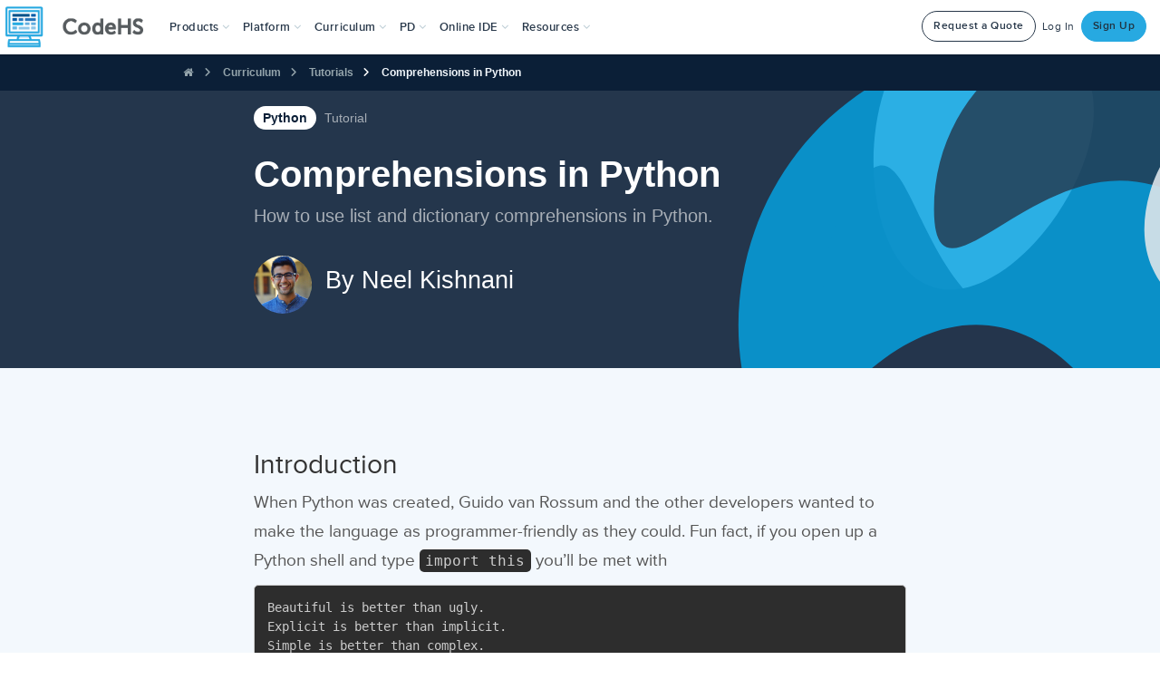

--- FILE ---
content_type: text/javascript
request_url: https://staticdev.codehs.com/gulp/0bfa86ac02c75c5ba8092d59482684a91f5e87b3/esbuild/chunk-JU67R7GT.js
body_size: 221409
content:
import{a as Et}from"./chunk-6BMCOPTO.js";import{c as yt}from"./chunk-DGJUBN33.js";var mt=yt((dt,vt)=>{(function(b,d){typeof dt=="object"&&typeof vt=="object"?vt.exports=d():typeof define=="function"&&define.amd?define([],d):typeof dt=="object"?dt.Quill=d():b.Quill=d()})(typeof self<"u"?self:dt,function(){return function(M){var b={};function d(S){if(b[S])return b[S].exports;var w=b[S]={i:S,l:!1,exports:{}};return M[S].call(w.exports,w,w.exports,d),w.l=!0,w.exports}return d.m=M,d.c=b,d.d=function(S,w,O){d.o(S,w)||Object.defineProperty(S,w,{configurable:!1,enumerable:!0,get:O})},d.n=function(S){var w=S&&S.__esModule?function(){return S.default}:function(){return S};return d.d(w,"a",w),w},d.o=function(S,w){return Object.prototype.hasOwnProperty.call(S,w)},d.p="",d(d.s=109)}([function(M,b,d){"use strict";Object.defineProperty(b,"__esModule",{value:!0});var S=d(17),w=d(18),O=d(19),m=d(45),v=d(46),c=d(47),o=d(48),t=d(49),e=d(12),u=d(32),l=d(33),a=d(31),r=d(1),i={Scope:r.Scope,create:r.create,find:r.find,query:r.query,register:r.register,Container:S.default,Format:w.default,Leaf:O.default,Embed:o.default,Scroll:m.default,Block:c.default,Inline:v.default,Text:t.default,Attributor:{Attribute:e.default,Class:u.default,Style:l.default,Store:a.default}};b.default=i},function(M,b,d){"use strict";var S=this&&this.__extends||function(){var a=Object.setPrototypeOf||{__proto__:[]}instanceof Array&&function(r,i){r.__proto__=i}||function(r,i){for(var f in i)i.hasOwnProperty(f)&&(r[f]=i[f])};return function(r,i){a(r,i);function f(){this.constructor=r}r.prototype=i===null?Object.create(i):(f.prototype=i.prototype,new f)}}();Object.defineProperty(b,"__esModule",{value:!0});var w=function(a){S(r,a);function r(i){var f=this;return i="[Parchment] "+i,f=a.call(this,i)||this,f.message=i,f.name=f.constructor.name,f}return r}(Error);b.ParchmentError=w;var O={},m={},v={},c={};b.DATA_KEY="__blot";var o;(function(a){a[a.TYPE=3]="TYPE",a[a.LEVEL=12]="LEVEL",a[a.ATTRIBUTE=13]="ATTRIBUTE",a[a.BLOT=14]="BLOT",a[a.INLINE=7]="INLINE",a[a.BLOCK=11]="BLOCK",a[a.BLOCK_BLOT=10]="BLOCK_BLOT",a[a.INLINE_BLOT=6]="INLINE_BLOT",a[a.BLOCK_ATTRIBUTE=9]="BLOCK_ATTRIBUTE",a[a.INLINE_ATTRIBUTE=5]="INLINE_ATTRIBUTE",a[a.ANY=15]="ANY"})(o=b.Scope||(b.Scope={}));function t(a,r){var i=u(a);if(i==null)throw new w("Unable to create "+a+" blot");var f=i,n=a instanceof Node||a.nodeType===Node.TEXT_NODE?a:f.create(r);return new f(n,r)}b.create=t;function e(a,r){return r===void 0&&(r=!1),a==null?null:a[b.DATA_KEY]!=null?a[b.DATA_KEY].blot:r?e(a.parentNode,r):null}b.find=e;function u(a,r){r===void 0&&(r=o.ANY);var i;if(typeof a=="string")i=c[a]||O[a];else if(a instanceof Text||a.nodeType===Node.TEXT_NODE)i=c.text;else if(typeof a=="number")a&o.LEVEL&o.BLOCK?i=c.block:a&o.LEVEL&o.INLINE&&(i=c.inline);else if(a instanceof HTMLElement){var f=(a.getAttribute("class")||"").split(/\s+/);for(var n in f)if(i=m[f[n]],i)break;i=i||v[a.tagName]}return i==null?null:r&o.LEVEL&i.scope&&r&o.TYPE&i.scope?i:null}b.query=u;function l(){for(var a=[],r=0;r<arguments.length;r++)a[r]=arguments[r];if(a.length>1)return a.map(function(n){return l(n)});var i=a[0];if(typeof i.blotName!="string"&&typeof i.attrName!="string")throw new w("Invalid definition");if(i.blotName==="abstract")throw new w("Cannot register abstract class");if(c[i.blotName||i.attrName]=i,typeof i.keyName=="string")O[i.keyName]=i;else if(i.className!=null&&(m[i.className]=i),i.tagName!=null){Array.isArray(i.tagName)?i.tagName=i.tagName.map(function(n){return n.toUpperCase()}):i.tagName=i.tagName.toUpperCase();var f=Array.isArray(i.tagName)?i.tagName:[i.tagName];f.forEach(function(n){(v[n]==null||i.className==null)&&(v[n]=i)})}return i}b.register=l},function(M,b,d){var S=d(51),w=d(11),O=d(3),m=d(20),v="\0",c=function(o){Array.isArray(o)?this.ops=o:o!=null&&Array.isArray(o.ops)?this.ops=o.ops:this.ops=[]};c.prototype.insert=function(o,t){var e={};return o.length===0?this:(e.insert=o,t!=null&&typeof t=="object"&&Object.keys(t).length>0&&(e.attributes=t),this.push(e))},c.prototype.delete=function(o){return o<=0?this:this.push({delete:o})},c.prototype.retain=function(o,t){if(o<=0)return this;var e={retain:o};return t!=null&&typeof t=="object"&&Object.keys(t).length>0&&(e.attributes=t),this.push(e)},c.prototype.push=function(o){var t=this.ops.length,e=this.ops[t-1];if(o=O(!0,{},o),typeof e=="object"){if(typeof o.delete=="number"&&typeof e.delete=="number")return this.ops[t-1]={delete:e.delete+o.delete},this;if(typeof e.delete=="number"&&o.insert!=null&&(t-=1,e=this.ops[t-1],typeof e!="object"))return this.ops.unshift(o),this;if(w(o.attributes,e.attributes)){if(typeof o.insert=="string"&&typeof e.insert=="string")return this.ops[t-1]={insert:e.insert+o.insert},typeof o.attributes=="object"&&(this.ops[t-1].attributes=o.attributes),this;if(typeof o.retain=="number"&&typeof e.retain=="number")return this.ops[t-1]={retain:e.retain+o.retain},typeof o.attributes=="object"&&(this.ops[t-1].attributes=o.attributes),this}}return t===this.ops.length?this.ops.push(o):this.ops.splice(t,0,o),this},c.prototype.chop=function(){var o=this.ops[this.ops.length-1];return o&&o.retain&&!o.attributes&&this.ops.pop(),this},c.prototype.filter=function(o){return this.ops.filter(o)},c.prototype.forEach=function(o){this.ops.forEach(o)},c.prototype.map=function(o){return this.ops.map(o)},c.prototype.partition=function(o){var t=[],e=[];return this.forEach(function(u){var l=o(u)?t:e;l.push(u)}),[t,e]},c.prototype.reduce=function(o,t){return this.ops.reduce(o,t)},c.prototype.changeLength=function(){return this.reduce(function(o,t){return t.insert?o+m.length(t):t.delete?o-t.delete:o},0)},c.prototype.length=function(){return this.reduce(function(o,t){return o+m.length(t)},0)},c.prototype.slice=function(o,t){o=o||0,typeof t!="number"&&(t=1/0);for(var e=[],u=m.iterator(this.ops),l=0;l<t&&u.hasNext();){var a;l<o?a=u.next(o-l):(a=u.next(t-l),e.push(a)),l+=m.length(a)}return new c(e)},c.prototype.compose=function(o){var t=m.iterator(this.ops),e=m.iterator(o.ops),u=[],l=e.peek();if(l!=null&&typeof l.retain=="number"&&l.attributes==null){for(var a=l.retain;t.peekType()==="insert"&&t.peekLength()<=a;)a-=t.peekLength(),u.push(t.next());l.retain-a>0&&e.next(l.retain-a)}for(var r=new c(u);t.hasNext()||e.hasNext();)if(e.peekType()==="insert")r.push(e.next());else if(t.peekType()==="delete")r.push(t.next());else{var i=Math.min(t.peekLength(),e.peekLength()),f=t.next(i),n=e.next(i);if(typeof n.retain=="number"){var s={};typeof f.retain=="number"?s.retain=i:s.insert=f.insert;var A=m.attributes.compose(f.attributes,n.attributes,typeof f.retain=="number");if(A&&(s.attributes=A),r.push(s),!e.hasNext()&&w(r.ops[r.ops.length-1],s)){var g=new c(t.rest());return r.concat(g).chop()}}else typeof n.delete=="number"&&typeof f.retain=="number"&&r.push(n)}return r.chop()},c.prototype.concat=function(o){var t=new c(this.ops.slice());return o.ops.length>0&&(t.push(o.ops[0]),t.ops=t.ops.concat(o.ops.slice(1))),t},c.prototype.diff=function(o,t){if(this.ops===o.ops)return new c;var e=[this,o].map(function(i){return i.map(function(f){if(f.insert!=null)return typeof f.insert=="string"?f.insert:v;var n=i===o?"on":"with";throw new Error("diff() called "+n+" non-document")}).join("")}),u=new c,l=S(e[0],e[1],t),a=m.iterator(this.ops),r=m.iterator(o.ops);return l.forEach(function(i){for(var f=i[1].length;f>0;){var n=0;switch(i[0]){case S.INSERT:n=Math.min(r.peekLength(),f),u.push(r.next(n));break;case S.DELETE:n=Math.min(f,a.peekLength()),a.next(n),u.delete(n);break;case S.EQUAL:n=Math.min(a.peekLength(),r.peekLength(),f);var s=a.next(n),A=r.next(n);w(s.insert,A.insert)?u.retain(n,m.attributes.diff(s.attributes,A.attributes)):u.push(A).delete(n);break}f-=n}}),u.chop()},c.prototype.eachLine=function(o,t){t=t||`
`;for(var e=m.iterator(this.ops),u=new c,l=0;e.hasNext();){if(e.peekType()!=="insert")return;var a=e.peek(),r=m.length(a)-e.peekLength(),i=typeof a.insert=="string"?a.insert.indexOf(t,r)-r:-1;if(i<0)u.push(e.next());else if(i>0)u.push(e.next(i));else{if(o(u,e.next(1).attributes||{},l)===!1)return;l+=1,u=new c}}u.length()>0&&o(u,{},l)},c.prototype.transform=function(o,t){if(t=!!t,typeof o=="number")return this.transformPosition(o,t);for(var e=m.iterator(this.ops),u=m.iterator(o.ops),l=new c;e.hasNext()||u.hasNext();)if(e.peekType()==="insert"&&(t||u.peekType()!=="insert"))l.retain(m.length(e.next()));else if(u.peekType()==="insert")l.push(u.next());else{var a=Math.min(e.peekLength(),u.peekLength()),r=e.next(a),i=u.next(a);if(r.delete)continue;i.delete?l.push(i):l.retain(a,m.attributes.transform(r.attributes,i.attributes,t))}return l.chop()},c.prototype.transformPosition=function(o,t){t=!!t;for(var e=m.iterator(this.ops),u=0;e.hasNext()&&u<=o;){var l=e.peekLength(),a=e.peekType();if(e.next(),a==="delete"){o-=Math.min(l,o-u);continue}else a==="insert"&&(u<o||!t)&&(o+=l);u+=l}return o},M.exports=c},function(M,b){"use strict";var d=Object.prototype.hasOwnProperty,S=Object.prototype.toString,w=Object.defineProperty,O=Object.getOwnPropertyDescriptor,m=function(e){return typeof Array.isArray=="function"?Array.isArray(e):S.call(e)==="[object Array]"},v=function(e){if(!e||S.call(e)!=="[object Object]")return!1;var u=d.call(e,"constructor"),l=e.constructor&&e.constructor.prototype&&d.call(e.constructor.prototype,"isPrototypeOf");if(e.constructor&&!u&&!l)return!1;var a;for(a in e);return typeof a>"u"||d.call(e,a)},c=function(e,u){w&&u.name==="__proto__"?w(e,u.name,{enumerable:!0,configurable:!0,value:u.newValue,writable:!0}):e[u.name]=u.newValue},o=function(e,u){if(u==="__proto__")if(d.call(e,u)){if(O)return O(e,u).value}else return;return e[u]};M.exports=function t(){var e,u,l,a,r,i,f=arguments[0],n=1,s=arguments.length,A=!1;for(typeof f=="boolean"&&(A=f,f=arguments[1]||{},n=2),(f==null||typeof f!="object"&&typeof f!="function")&&(f={});n<s;++n)if(e=arguments[n],e!=null)for(u in e)l=o(f,u),a=o(e,u),f!==a&&(A&&a&&(v(a)||(r=m(a)))?(r?(r=!1,i=l&&m(l)?l:[]):i=l&&v(l)?l:{},c(f,{name:u,newValue:t(A,i,a)})):typeof a<"u"&&c(f,{name:u,newValue:a}));return f}},function(M,b,d){"use strict";Object.defineProperty(b,"__esModule",{value:!0}),b.default=b.BlockEmbed=b.bubbleFormats=void 0;var S=function(){function h(p,k){for(var T=0;T<k.length;T++){var q=k[T];q.enumerable=q.enumerable||!1,q.configurable=!0,"value"in q&&(q.writable=!0),Object.defineProperty(p,q.key,q)}}return function(p,k,T){return k&&h(p.prototype,k),T&&h(p,T),p}}(),w=function h(p,k,T){p===null&&(p=Function.prototype);var q=Object.getOwnPropertyDescriptor(p,k);if(q===void 0){var B=Object.getPrototypeOf(p);return B===null?void 0:h(B,k,T)}else{if("value"in q)return q.value;var C=q.get;return C===void 0?void 0:C.call(T)}},O=d(3),m=f(O),v=d(2),c=f(v),o=d(0),t=f(o),e=d(16),u=f(e),l=d(6),a=f(l),r=d(7),i=f(r);function f(h){return h&&h.__esModule?h:{default:h}}function n(h,p){if(!(h instanceof p))throw new TypeError("Cannot call a class as a function")}function s(h,p){if(!h)throw new ReferenceError("this hasn't been initialised - super() hasn't been called");return p&&(typeof p=="object"||typeof p=="function")?p:h}function A(h,p){if(typeof p!="function"&&p!==null)throw new TypeError("Super expression must either be null or a function, not "+typeof p);h.prototype=Object.create(p&&p.prototype,{constructor:{value:h,enumerable:!1,writable:!0,configurable:!0}}),p&&(Object.setPrototypeOf?Object.setPrototypeOf(h,p):h.__proto__=p)}var g=1,_=function(h){A(p,h);function p(){return n(this,p),s(this,(p.__proto__||Object.getPrototypeOf(p)).apply(this,arguments))}return S(p,[{key:"attach",value:function(){w(p.prototype.__proto__||Object.getPrototypeOf(p.prototype),"attach",this).call(this),this.attributes=new t.default.Attributor.Store(this.domNode)}},{key:"delta",value:function(){return new c.default().insert(this.value(),(0,m.default)(this.formats(),this.attributes.values()))}},{key:"format",value:function(T,q){var B=t.default.query(T,t.default.Scope.BLOCK_ATTRIBUTE);B!=null&&this.attributes.attribute(B,q)}},{key:"formatAt",value:function(T,q,B,C){this.format(B,C)}},{key:"insertAt",value:function(T,q,B){if(typeof q=="string"&&q.endsWith(`
`)){var C=t.default.create(N.blotName);this.parent.insertBefore(C,T===0?this:this.next),C.insertAt(0,q.slice(0,-1))}else w(p.prototype.__proto__||Object.getPrototypeOf(p.prototype),"insertAt",this).call(this,T,q,B)}}]),p}(t.default.Embed);_.scope=t.default.Scope.BLOCK_BLOT;var N=function(h){A(p,h);function p(k){n(this,p);var T=s(this,(p.__proto__||Object.getPrototypeOf(p)).call(this,k));return T.cache={},T}return S(p,[{key:"delta",value:function(){return this.cache.delta==null&&(this.cache.delta=this.descendants(t.default.Leaf).reduce(function(T,q){return q.length()===0?T:T.insert(q.value(),y(q))},new c.default).insert(`
`,y(this))),this.cache.delta}},{key:"deleteAt",value:function(T,q){w(p.prototype.__proto__||Object.getPrototypeOf(p.prototype),"deleteAt",this).call(this,T,q),this.cache={}}},{key:"formatAt",value:function(T,q,B,C){q<=0||(t.default.query(B,t.default.Scope.BLOCK)?T+q===this.length()&&this.format(B,C):w(p.prototype.__proto__||Object.getPrototypeOf(p.prototype),"formatAt",this).call(this,T,Math.min(q,this.length()-T-1),B,C),this.cache={})}},{key:"insertAt",value:function(T,q,B){if(B!=null)return w(p.prototype.__proto__||Object.getPrototypeOf(p.prototype),"insertAt",this).call(this,T,q,B);if(q.length!==0){var C=q.split(`
`),W=C.shift();W.length>0&&(T<this.length()-1||this.children.tail==null?w(p.prototype.__proto__||Object.getPrototypeOf(p.prototype),"insertAt",this).call(this,Math.min(T,this.length()-1),W):this.children.tail.insertAt(this.children.tail.length(),W),this.cache={});var I=this;C.reduce(function(R,E){return I=I.split(R,!0),I.insertAt(0,E),E.length},T+W.length)}}},{key:"insertBefore",value:function(T,q){var B=this.children.head;w(p.prototype.__proto__||Object.getPrototypeOf(p.prototype),"insertBefore",this).call(this,T,q),B instanceof u.default&&B.remove(),this.cache={}}},{key:"length",value:function(){return this.cache.length==null&&(this.cache.length=w(p.prototype.__proto__||Object.getPrototypeOf(p.prototype),"length",this).call(this)+g),this.cache.length}},{key:"moveChildren",value:function(T,q){w(p.prototype.__proto__||Object.getPrototypeOf(p.prototype),"moveChildren",this).call(this,T,q),this.cache={}}},{key:"optimize",value:function(T){w(p.prototype.__proto__||Object.getPrototypeOf(p.prototype),"optimize",this).call(this,T),this.cache={}}},{key:"path",value:function(T){return w(p.prototype.__proto__||Object.getPrototypeOf(p.prototype),"path",this).call(this,T,!0)}},{key:"removeChild",value:function(T){w(p.prototype.__proto__||Object.getPrototypeOf(p.prototype),"removeChild",this).call(this,T),this.cache={}}},{key:"split",value:function(T){var q=arguments.length>1&&arguments[1]!==void 0?arguments[1]:!1;if(q&&(T===0||T>=this.length()-g)){var B=this.clone();return T===0?(this.parent.insertBefore(B,this),this):(this.parent.insertBefore(B,this.next),B)}else{var C=w(p.prototype.__proto__||Object.getPrototypeOf(p.prototype),"split",this).call(this,T,q);return this.cache={},C}}}]),p}(t.default.Block);N.blotName="block",N.tagName="P",N.defaultChild="break",N.allowedChildren=[a.default,t.default.Embed,i.default];function y(h){var p=arguments.length>1&&arguments[1]!==void 0?arguments[1]:{};return h==null||(typeof h.formats=="function"&&(p=(0,m.default)(p,h.formats())),h.parent==null||h.parent.blotName=="scroll"||h.parent.statics.scope!==h.statics.scope)?p:y(h.parent,p)}b.bubbleFormats=y,b.BlockEmbed=_,b.default=N},function(M,b,d){"use strict";Object.defineProperty(b,"__esModule",{value:!0}),b.default=b.overload=b.expandConfig=void 0;var S=typeof Symbol=="function"&&typeof Symbol.iterator=="symbol"?function(I){return typeof I}:function(I){return I&&typeof Symbol=="function"&&I.constructor===Symbol&&I!==Symbol.prototype?"symbol":typeof I},w=function(){function I(R,E){var P=[],L=!0,F=!1,D=void 0;try{for(var x=R[Symbol.iterator](),j;!(L=(j=x.next()).done)&&(P.push(j.value),!(E&&P.length===E));L=!0);}catch(U){F=!0,D=U}finally{try{!L&&x.return&&x.return()}finally{if(F)throw D}}return P}return function(R,E){if(Array.isArray(R))return R;if(Symbol.iterator in Object(R))return I(R,E);throw new TypeError("Invalid attempt to destructure non-iterable instance")}}(),O=function(){function I(R,E){for(var P=0;P<E.length;P++){var L=E[P];L.enumerable=L.enumerable||!1,L.configurable=!0,"value"in L&&(L.writable=!0),Object.defineProperty(R,L.key,L)}}return function(R,E,P){return E&&I(R.prototype,E),P&&I(R,P),R}}();d(50);var m=d(2),v=y(m),c=d(14),o=y(c),t=d(8),e=y(t),u=d(9),l=y(u),a=d(0),r=y(a),i=d(15),f=y(i),n=d(3),s=y(n),A=d(10),g=y(A),_=d(34),N=y(_);function y(I){return I&&I.__esModule?I:{default:I}}function h(I,R,E){return R in I?Object.defineProperty(I,R,{value:E,enumerable:!0,configurable:!0,writable:!0}):I[R]=E,I}function p(I,R){if(!(I instanceof R))throw new TypeError("Cannot call a class as a function")}var k=(0,g.default)("quill"),T=function(){O(I,null,[{key:"debug",value:function(E){E===!0&&(E="log"),g.default.level(E)}},{key:"find",value:function(E){return E.__quill||r.default.find(E)}},{key:"import",value:function(E){return this.imports[E]==null&&k.error("Cannot import "+E+". Are you sure it was registered?"),this.imports[E]}},{key:"register",value:function(E,P){var L=this,F=arguments.length>2&&arguments[2]!==void 0?arguments[2]:!1;if(typeof E!="string"){var D=E.attrName||E.blotName;typeof D=="string"?this.register("formats/"+D,E,P):Object.keys(E).forEach(function(x){L.register(x,E[x],P)})}else this.imports[E]!=null&&!F&&k.warn("Overwriting "+E+" with",P),this.imports[E]=P,(E.startsWith("blots/")||E.startsWith("formats/"))&&P.blotName!=="abstract"?r.default.register(P):E.startsWith("modules")&&typeof P.register=="function"&&P.register()}}]);function I(R){var E=this,P=arguments.length>1&&arguments[1]!==void 0?arguments[1]:{};if(p(this,I),this.options=q(R,P),this.container=this.options.container,this.container==null)return k.error("Invalid Quill container",R);this.options.debug&&I.debug(this.options.debug);var L=this.container.innerHTML.trim();this.container.classList.add("ql-container"),this.container.innerHTML="",this.container.__quill=this,this.root=this.addContainer("ql-editor"),this.root.classList.add("ql-blank"),this.root.setAttribute("data-gramm",!1),this.scrollingContainer=this.options.scrollingContainer||this.root,this.emitter=new e.default,this.scroll=r.default.create(this.root,{emitter:this.emitter,whitelist:this.options.formats}),this.editor=new o.default(this.scroll),this.selection=new f.default(this.scroll,this.emitter),this.theme=new this.options.theme(this,this.options),this.keyboard=this.theme.addModule("keyboard"),this.clipboard=this.theme.addModule("clipboard"),this.history=this.theme.addModule("history"),this.theme.init(),this.emitter.on(e.default.events.EDITOR_CHANGE,function(D){D===e.default.events.TEXT_CHANGE&&E.root.classList.toggle("ql-blank",E.editor.isBlank())}),this.emitter.on(e.default.events.SCROLL_UPDATE,function(D,x){var j=E.selection.lastRange,U=j&&j.length===0?j.index:void 0;B.call(E,function(){return E.editor.update(null,x,U)},D)});var F=this.clipboard.convert(`<div class='ql-editor' style="white-space: normal;">`+L+"<p><br></p></div>");this.setContents(F),this.history.clear(),this.options.placeholder&&this.root.setAttribute("data-placeholder",this.options.placeholder),this.options.readOnly&&this.disable()}return O(I,[{key:"addContainer",value:function(E){var P=arguments.length>1&&arguments[1]!==void 0?arguments[1]:null;if(typeof E=="string"){var L=E;E=document.createElement("div"),E.classList.add(L)}return this.container.insertBefore(E,P),E}},{key:"blur",value:function(){this.selection.setRange(null)}},{key:"deleteText",value:function(E,P,L){var F=this,D=C(E,P,L),x=w(D,4);return E=x[0],P=x[1],L=x[3],B.call(this,function(){return F.editor.deleteText(E,P)},L,E,-1*P)}},{key:"disable",value:function(){this.enable(!1)}},{key:"enable",value:function(){var E=arguments.length>0&&arguments[0]!==void 0?arguments[0]:!0;this.scroll.enable(E),this.container.classList.toggle("ql-disabled",!E)}},{key:"focus",value:function(){var E=this.scrollingContainer.scrollTop;this.selection.focus(),this.scrollingContainer.scrollTop=E,this.scrollIntoView()}},{key:"format",value:function(E,P){var L=this,F=arguments.length>2&&arguments[2]!==void 0?arguments[2]:e.default.sources.API;return B.call(this,function(){var D=L.getSelection(!0),x=new v.default;if(D==null)return x;if(r.default.query(E,r.default.Scope.BLOCK))x=L.editor.formatLine(D.index,D.length,h({},E,P));else{if(D.length===0)return L.selection.format(E,P),x;x=L.editor.formatText(D.index,D.length,h({},E,P))}return L.setSelection(D,e.default.sources.SILENT),x},F)}},{key:"formatLine",value:function(E,P,L,F,D){var x=this,j=void 0,U=C(E,P,L,F,D),H=w(U,4);return E=H[0],P=H[1],j=H[2],D=H[3],B.call(this,function(){return x.editor.formatLine(E,P,j)},D,E,0)}},{key:"formatText",value:function(E,P,L,F,D){var x=this,j=void 0,U=C(E,P,L,F,D),H=w(U,4);return E=H[0],P=H[1],j=H[2],D=H[3],B.call(this,function(){return x.editor.formatText(E,P,j)},D,E,0)}},{key:"getBounds",value:function(E){var P=arguments.length>1&&arguments[1]!==void 0?arguments[1]:0,L=void 0;typeof E=="number"?L=this.selection.getBounds(E,P):L=this.selection.getBounds(E.index,E.length);var F=this.container.getBoundingClientRect();return{bottom:L.bottom-F.top,height:L.height,left:L.left-F.left,right:L.right-F.left,top:L.top-F.top,width:L.width}}},{key:"getContents",value:function(){var E=arguments.length>0&&arguments[0]!==void 0?arguments[0]:0,P=arguments.length>1&&arguments[1]!==void 0?arguments[1]:this.getLength()-E,L=C(E,P),F=w(L,2);return E=F[0],P=F[1],this.editor.getContents(E,P)}},{key:"getFormat",value:function(){var E=arguments.length>0&&arguments[0]!==void 0?arguments[0]:this.getSelection(!0),P=arguments.length>1&&arguments[1]!==void 0?arguments[1]:0;return typeof E=="number"?this.editor.getFormat(E,P):this.editor.getFormat(E.index,E.length)}},{key:"getIndex",value:function(E){return E.offset(this.scroll)}},{key:"getLength",value:function(){return this.scroll.length()}},{key:"getLeaf",value:function(E){return this.scroll.leaf(E)}},{key:"getLine",value:function(E){return this.scroll.line(E)}},{key:"getLines",value:function(){var E=arguments.length>0&&arguments[0]!==void 0?arguments[0]:0,P=arguments.length>1&&arguments[1]!==void 0?arguments[1]:Number.MAX_VALUE;return typeof E!="number"?this.scroll.lines(E.index,E.length):this.scroll.lines(E,P)}},{key:"getModule",value:function(E){return this.theme.modules[E]}},{key:"getSelection",value:function(){var E=arguments.length>0&&arguments[0]!==void 0?arguments[0]:!1;return E&&this.focus(),this.update(),this.selection.getRange()[0]}},{key:"getText",value:function(){var E=arguments.length>0&&arguments[0]!==void 0?arguments[0]:0,P=arguments.length>1&&arguments[1]!==void 0?arguments[1]:this.getLength()-E,L=C(E,P),F=w(L,2);return E=F[0],P=F[1],this.editor.getText(E,P)}},{key:"hasFocus",value:function(){return this.selection.hasFocus()}},{key:"insertEmbed",value:function(E,P,L){var F=this,D=arguments.length>3&&arguments[3]!==void 0?arguments[3]:I.sources.API;return B.call(this,function(){return F.editor.insertEmbed(E,P,L)},D,E)}},{key:"insertText",value:function(E,P,L,F,D){var x=this,j=void 0,U=C(E,0,L,F,D),H=w(U,4);return E=H[0],j=H[2],D=H[3],B.call(this,function(){return x.editor.insertText(E,P,j)},D,E,P.length)}},{key:"isEnabled",value:function(){return!this.container.classList.contains("ql-disabled")}},{key:"off",value:function(){return this.emitter.off.apply(this.emitter,arguments)}},{key:"on",value:function(){return this.emitter.on.apply(this.emitter,arguments)}},{key:"once",value:function(){return this.emitter.once.apply(this.emitter,arguments)}},{key:"pasteHTML",value:function(E,P,L){this.clipboard.dangerouslyPasteHTML(E,P,L)}},{key:"removeFormat",value:function(E,P,L){var F=this,D=C(E,P,L),x=w(D,4);return E=x[0],P=x[1],L=x[3],B.call(this,function(){return F.editor.removeFormat(E,P)},L,E)}},{key:"scrollIntoView",value:function(){this.selection.scrollIntoView(this.scrollingContainer)}},{key:"setContents",value:function(E){var P=this,L=arguments.length>1&&arguments[1]!==void 0?arguments[1]:e.default.sources.API;return B.call(this,function(){E=new v.default(E);var F=P.getLength(),D=P.editor.deleteText(0,F),x=P.editor.applyDelta(E),j=x.ops[x.ops.length-1];j!=null&&typeof j.insert=="string"&&j.insert[j.insert.length-1]===`
`&&(P.editor.deleteText(P.getLength()-1,1),x.delete(1));var U=D.compose(x);return U},L)}},{key:"setSelection",value:function(E,P,L){if(E==null)this.selection.setRange(null,P||I.sources.API);else{var F=C(E,P,L),D=w(F,4);E=D[0],P=D[1],L=D[3],this.selection.setRange(new i.Range(E,P),L),L!==e.default.sources.SILENT&&this.selection.scrollIntoView(this.scrollingContainer)}}},{key:"setText",value:function(E){var P=arguments.length>1&&arguments[1]!==void 0?arguments[1]:e.default.sources.API,L=new v.default().insert(E);return this.setContents(L,P)}},{key:"update",value:function(){var E=arguments.length>0&&arguments[0]!==void 0?arguments[0]:e.default.sources.USER,P=this.scroll.update(E);return this.selection.update(E),P}},{key:"updateContents",value:function(E){var P=this,L=arguments.length>1&&arguments[1]!==void 0?arguments[1]:e.default.sources.API;return B.call(this,function(){return E=new v.default(E),P.editor.applyDelta(E,L)},L,!0)}}]),I}();T.DEFAULTS={bounds:null,formats:null,modules:{},placeholder:"",readOnly:!1,scrollingContainer:null,strict:!0,theme:"default"},T.events=e.default.events,T.sources=e.default.sources,T.version="1.3.7",T.imports={delta:v.default,parchment:r.default,"core/module":l.default,"core/theme":N.default};function q(I,R){if(R=(0,s.default)(!0,{container:I,modules:{clipboard:!0,keyboard:!0,history:!0}},R),!R.theme||R.theme===T.DEFAULTS.theme)R.theme=N.default;else if(R.theme=T.import("themes/"+R.theme),R.theme==null)throw new Error("Invalid theme "+R.theme+". Did you register it?");var E=(0,s.default)(!0,{},R.theme.DEFAULTS);[E,R].forEach(function(F){F.modules=F.modules||{},Object.keys(F.modules).forEach(function(D){F.modules[D]===!0&&(F.modules[D]={})})});var P=Object.keys(E.modules).concat(Object.keys(R.modules)),L=P.reduce(function(F,D){var x=T.import("modules/"+D);return x==null?k.error("Cannot load "+D+" module. Are you sure you registered it?"):F[D]=x.DEFAULTS||{},F},{});return R.modules!=null&&R.modules.toolbar&&R.modules.toolbar.constructor!==Object&&(R.modules.toolbar={container:R.modules.toolbar}),R=(0,s.default)(!0,{},T.DEFAULTS,{modules:L},E,R),["bounds","container","scrollingContainer"].forEach(function(F){typeof R[F]=="string"&&(R[F]=document.querySelector(R[F]))}),R.modules=Object.keys(R.modules).reduce(function(F,D){return R.modules[D]&&(F[D]=R.modules[D]),F},{}),R}function B(I,R,E,P){if(this.options.strict&&!this.isEnabled()&&R===e.default.sources.USER)return new v.default;var L=E==null?null:this.getSelection(),F=this.editor.delta,D=I();if(L!=null&&(E===!0&&(E=L.index),P==null?L=W(L,D,R):P!==0&&(L=W(L,E,P,R)),this.setSelection(L,e.default.sources.SILENT)),D.length()>0){var x,j=[e.default.events.TEXT_CHANGE,D,F,R];if((x=this.emitter).emit.apply(x,[e.default.events.EDITOR_CHANGE].concat(j)),R!==e.default.sources.SILENT){var U;(U=this.emitter).emit.apply(U,j)}}return D}function C(I,R,E,P,L){var F={};return typeof I.index=="number"&&typeof I.length=="number"?typeof R!="number"?(L=P,P=E,E=R,R=I.length,I=I.index):(R=I.length,I=I.index):typeof R!="number"&&(L=P,P=E,E=R,R=0),(typeof E>"u"?"undefined":S(E))==="object"?(F=E,L=P):typeof E=="string"&&(P!=null?F[E]=P:L=E),L=L||e.default.sources.API,[I,R,F,L]}function W(I,R,E,P){if(I==null)return null;var L=void 0,F=void 0;if(R instanceof v.default){var D=[I.index,I.index+I.length].map(function(H){return R.transformPosition(H,P!==e.default.sources.USER)}),x=w(D,2);L=x[0],F=x[1]}else{var j=[I.index,I.index+I.length].map(function(H){return H<R||H===R&&P===e.default.sources.USER?H:E>=0?H+E:Math.max(R,H+E)}),U=w(j,2);L=U[0],F=U[1]}return new i.Range(L,F-L)}b.expandConfig=q,b.overload=C,b.default=T},function(M,b,d){"use strict";Object.defineProperty(b,"__esModule",{value:!0});var S=function(){function a(r,i){for(var f=0;f<i.length;f++){var n=i[f];n.enumerable=n.enumerable||!1,n.configurable=!0,"value"in n&&(n.writable=!0),Object.defineProperty(r,n.key,n)}}return function(r,i,f){return i&&a(r.prototype,i),f&&a(r,f),r}}(),w=function a(r,i,f){r===null&&(r=Function.prototype);var n=Object.getOwnPropertyDescriptor(r,i);if(n===void 0){var s=Object.getPrototypeOf(r);return s===null?void 0:a(s,i,f)}else{if("value"in n)return n.value;var A=n.get;return A===void 0?void 0:A.call(f)}},O=d(7),m=o(O),v=d(0),c=o(v);function o(a){return a&&a.__esModule?a:{default:a}}function t(a,r){if(!(a instanceof r))throw new TypeError("Cannot call a class as a function")}function e(a,r){if(!a)throw new ReferenceError("this hasn't been initialised - super() hasn't been called");return r&&(typeof r=="object"||typeof r=="function")?r:a}function u(a,r){if(typeof r!="function"&&r!==null)throw new TypeError("Super expression must either be null or a function, not "+typeof r);a.prototype=Object.create(r&&r.prototype,{constructor:{value:a,enumerable:!1,writable:!0,configurable:!0}}),r&&(Object.setPrototypeOf?Object.setPrototypeOf(a,r):a.__proto__=r)}var l=function(a){u(r,a);function r(){return t(this,r),e(this,(r.__proto__||Object.getPrototypeOf(r)).apply(this,arguments))}return S(r,[{key:"formatAt",value:function(f,n,s,A){if(r.compare(this.statics.blotName,s)<0&&c.default.query(s,c.default.Scope.BLOT)){var g=this.isolate(f,n);A&&g.wrap(s,A)}else w(r.prototype.__proto__||Object.getPrototypeOf(r.prototype),"formatAt",this).call(this,f,n,s,A)}},{key:"optimize",value:function(f){if(w(r.prototype.__proto__||Object.getPrototypeOf(r.prototype),"optimize",this).call(this,f),this.parent instanceof r&&r.compare(this.statics.blotName,this.parent.statics.blotName)>0){var n=this.parent.isolate(this.offset(),this.length());this.moveChildren(n),n.wrap(this)}}}],[{key:"compare",value:function(f,n){var s=r.order.indexOf(f),A=r.order.indexOf(n);return s>=0||A>=0?s-A:f===n?0:f<n?-1:1}}]),r}(c.default.Inline);l.allowedChildren=[l,c.default.Embed,m.default],l.order=["cursor","inline","underline","strike","italic","bold","script","link","code"],b.default=l},function(M,b,d){"use strict";Object.defineProperty(b,"__esModule",{value:!0});var S=d(0),w=O(S);function O(t){return t&&t.__esModule?t:{default:t}}function m(t,e){if(!(t instanceof e))throw new TypeError("Cannot call a class as a function")}function v(t,e){if(!t)throw new ReferenceError("this hasn't been initialised - super() hasn't been called");return e&&(typeof e=="object"||typeof e=="function")?e:t}function c(t,e){if(typeof e!="function"&&e!==null)throw new TypeError("Super expression must either be null or a function, not "+typeof e);t.prototype=Object.create(e&&e.prototype,{constructor:{value:t,enumerable:!1,writable:!0,configurable:!0}}),e&&(Object.setPrototypeOf?Object.setPrototypeOf(t,e):t.__proto__=e)}var o=function(t){c(e,t);function e(){return m(this,e),v(this,(e.__proto__||Object.getPrototypeOf(e)).apply(this,arguments))}return e}(w.default.Text);b.default=o},function(M,b,d){"use strict";Object.defineProperty(b,"__esModule",{value:!0});var S=function(){function i(f,n){for(var s=0;s<n.length;s++){var A=n[s];A.enumerable=A.enumerable||!1,A.configurable=!0,"value"in A&&(A.writable=!0),Object.defineProperty(f,A.key,A)}}return function(f,n,s){return n&&i(f.prototype,n),s&&i(f,s),f}}(),w=function i(f,n,s){f===null&&(f=Function.prototype);var A=Object.getOwnPropertyDescriptor(f,n);if(A===void 0){var g=Object.getPrototypeOf(f);return g===null?void 0:i(g,n,s)}else{if("value"in A)return A.value;var _=A.get;return _===void 0?void 0:_.call(s)}},O=d(54),m=o(O),v=d(10),c=o(v);function o(i){return i&&i.__esModule?i:{default:i}}function t(i,f){if(!(i instanceof f))throw new TypeError("Cannot call a class as a function")}function e(i,f){if(!i)throw new ReferenceError("this hasn't been initialised - super() hasn't been called");return f&&(typeof f=="object"||typeof f=="function")?f:i}function u(i,f){if(typeof f!="function"&&f!==null)throw new TypeError("Super expression must either be null or a function, not "+typeof f);i.prototype=Object.create(f&&f.prototype,{constructor:{value:i,enumerable:!1,writable:!0,configurable:!0}}),f&&(Object.setPrototypeOf?Object.setPrototypeOf(i,f):i.__proto__=f)}var l=(0,c.default)("quill:events"),a=["selectionchange","mousedown","mouseup","click"];a.forEach(function(i){document.addEventListener(i,function(){for(var f=arguments.length,n=Array(f),s=0;s<f;s++)n[s]=arguments[s];[].slice.call(document.querySelectorAll(".ql-container")).forEach(function(A){if(A.__quill&&A.__quill.emitter){var g;(g=A.__quill.emitter).handleDOM.apply(g,n)}})})});var r=function(i){u(f,i);function f(){t(this,f);var n=e(this,(f.__proto__||Object.getPrototypeOf(f)).call(this));return n.listeners={},n.on("error",l.error),n}return S(f,[{key:"emit",value:function(){l.log.apply(l,arguments),w(f.prototype.__proto__||Object.getPrototypeOf(f.prototype),"emit",this).apply(this,arguments)}},{key:"handleDOM",value:function(s){for(var A=arguments.length,g=Array(A>1?A-1:0),_=1;_<A;_++)g[_-1]=arguments[_];(this.listeners[s.type]||[]).forEach(function(N){var y=N.node,h=N.handler;(s.target===y||y.contains(s.target))&&h.apply(void 0,[s].concat(g))})}},{key:"listenDOM",value:function(s,A,g){this.listeners[s]||(this.listeners[s]=[]),this.listeners[s].push({node:A,handler:g})}}]),f}(m.default);r.events={EDITOR_CHANGE:"editor-change",SCROLL_BEFORE_UPDATE:"scroll-before-update",SCROLL_OPTIMIZE:"scroll-optimize",SCROLL_UPDATE:"scroll-update",SELECTION_CHANGE:"selection-change",TEXT_CHANGE:"text-change"},r.sources={API:"api",SILENT:"silent",USER:"user"},b.default=r},function(M,b,d){"use strict";Object.defineProperty(b,"__esModule",{value:!0});function S(O,m){if(!(O instanceof m))throw new TypeError("Cannot call a class as a function")}var w=function O(m){var v=arguments.length>1&&arguments[1]!==void 0?arguments[1]:{};S(this,O),this.quill=m,this.options=v};w.DEFAULTS={},b.default=w},function(M,b,d){"use strict";Object.defineProperty(b,"__esModule",{value:!0});var S=["error","warn","log","info"],w="warn";function O(v){if(S.indexOf(v)<=S.indexOf(w)){for(var c,o=arguments.length,t=Array(o>1?o-1:0),e=1;e<o;e++)t[e-1]=arguments[e];(c=console)[v].apply(c,t)}}function m(v){return S.reduce(function(c,o){return c[o]=O.bind(console,o,v),c},{})}O.level=m.level=function(v){w=v},b.default=m},function(M,b,d){var S=Array.prototype.slice,w=d(52),O=d(53),m=M.exports=function(t,e,u){return u||(u={}),t===e?!0:t instanceof Date&&e instanceof Date?t.getTime()===e.getTime():!t||!e||typeof t!="object"&&typeof e!="object"?u.strict?t===e:t==e:o(t,e,u)};function v(t){return t==null}function c(t){return!(!t||typeof t!="object"||typeof t.length!="number"||typeof t.copy!="function"||typeof t.slice!="function"||t.length>0&&typeof t[0]!="number")}function o(t,e,u){var l,a;if(v(t)||v(e)||t.prototype!==e.prototype)return!1;if(O(t))return O(e)?(t=S.call(t),e=S.call(e),m(t,e,u)):!1;if(c(t)){if(!c(e)||t.length!==e.length)return!1;for(l=0;l<t.length;l++)if(t[l]!==e[l])return!1;return!0}try{var r=w(t),i=w(e)}catch{return!1}if(r.length!=i.length)return!1;for(r.sort(),i.sort(),l=r.length-1;l>=0;l--)if(r[l]!=i[l])return!1;for(l=r.length-1;l>=0;l--)if(a=r[l],!m(t[a],e[a],u))return!1;return typeof t==typeof e}},function(M,b,d){"use strict";Object.defineProperty(b,"__esModule",{value:!0});var S=d(1),w=function(){function O(m,v,c){c===void 0&&(c={}),this.attrName=m,this.keyName=v;var o=S.Scope.TYPE&S.Scope.ATTRIBUTE;c.scope!=null?this.scope=c.scope&S.Scope.LEVEL|o:this.scope=S.Scope.ATTRIBUTE,c.whitelist!=null&&(this.whitelist=c.whitelist)}return O.keys=function(m){return[].map.call(m.attributes,function(v){return v.name})},O.prototype.add=function(m,v){return this.canAdd(m,v)?(m.setAttribute(this.keyName,v),!0):!1},O.prototype.canAdd=function(m,v){var c=S.query(m,S.Scope.BLOT&(this.scope|S.Scope.TYPE));return c==null?!1:this.whitelist==null?!0:typeof v=="string"?this.whitelist.indexOf(v.replace(/["']/g,""))>-1:this.whitelist.indexOf(v)>-1},O.prototype.remove=function(m){m.removeAttribute(this.keyName)},O.prototype.value=function(m){var v=m.getAttribute(this.keyName);return this.canAdd(m,v)&&v?v:""},O}();b.default=w},function(M,b,d){"use strict";Object.defineProperty(b,"__esModule",{value:!0}),b.default=b.Code=void 0;var S=function(){function _(N,y){var h=[],p=!0,k=!1,T=void 0;try{for(var q=N[Symbol.iterator](),B;!(p=(B=q.next()).done)&&(h.push(B.value),!(y&&h.length===y));p=!0);}catch(C){k=!0,T=C}finally{try{!p&&q.return&&q.return()}finally{if(k)throw T}}return h}return function(N,y){if(Array.isArray(N))return N;if(Symbol.iterator in Object(N))return _(N,y);throw new TypeError("Invalid attempt to destructure non-iterable instance")}}(),w=function(){function _(N,y){for(var h=0;h<y.length;h++){var p=y[h];p.enumerable=p.enumerable||!1,p.configurable=!0,"value"in p&&(p.writable=!0),Object.defineProperty(N,p.key,p)}}return function(N,y,h){return y&&_(N.prototype,y),h&&_(N,h),N}}(),O=function _(N,y,h){N===null&&(N=Function.prototype);var p=Object.getOwnPropertyDescriptor(N,y);if(p===void 0){var k=Object.getPrototypeOf(N);return k===null?void 0:_(k,y,h)}else{if("value"in p)return p.value;var T=p.get;return T===void 0?void 0:T.call(h)}},m=d(2),v=i(m),c=d(0),o=i(c),t=d(4),e=i(t),u=d(6),l=i(u),a=d(7),r=i(a);function i(_){return _&&_.__esModule?_:{default:_}}function f(_,N){if(!(_ instanceof N))throw new TypeError("Cannot call a class as a function")}function n(_,N){if(!_)throw new ReferenceError("this hasn't been initialised - super() hasn't been called");return N&&(typeof N=="object"||typeof N=="function")?N:_}function s(_,N){if(typeof N!="function"&&N!==null)throw new TypeError("Super expression must either be null or a function, not "+typeof N);_.prototype=Object.create(N&&N.prototype,{constructor:{value:_,enumerable:!1,writable:!0,configurable:!0}}),N&&(Object.setPrototypeOf?Object.setPrototypeOf(_,N):_.__proto__=N)}var A=function(_){s(N,_);function N(){return f(this,N),n(this,(N.__proto__||Object.getPrototypeOf(N)).apply(this,arguments))}return N}(l.default);A.blotName="code",A.tagName="CODE";var g=function(_){s(N,_);function N(){return f(this,N),n(this,(N.__proto__||Object.getPrototypeOf(N)).apply(this,arguments))}return w(N,[{key:"delta",value:function(){var h=this,p=this.domNode.textContent;return p.endsWith(`
`)&&(p=p.slice(0,-1)),p.split(`
`).reduce(function(k,T){return k.insert(T).insert(`
`,h.formats())},new v.default)}},{key:"format",value:function(h,p){if(!(h===this.statics.blotName&&p)){var k=this.descendant(r.default,this.length()-1),T=S(k,1),q=T[0];q?.deleteAt(q.length()-1,1),O(N.prototype.__proto__||Object.getPrototypeOf(N.prototype),"format",this).call(this,h,p)}}},{key:"formatAt",value:function(h,p,k,T){if(p!==0&&!(o.default.query(k,o.default.Scope.BLOCK)==null||k===this.statics.blotName&&T===this.statics.formats(this.domNode))){var q=this.newlineIndex(h);if(!(q<0||q>=h+p)){var B=this.newlineIndex(h,!0)+1,C=q-B+1,W=this.isolate(B,C),I=W.next;W.format(k,T),I instanceof N&&I.formatAt(0,h-B+p-C,k,T)}}}},{key:"insertAt",value:function(h,p,k){if(k==null){var T=this.descendant(r.default,h),q=S(T,2),B=q[0],C=q[1];B.insertAt(C,p)}}},{key:"length",value:function(){var h=this.domNode.textContent.length;return this.domNode.textContent.endsWith(`
`)?h:h+1}},{key:"newlineIndex",value:function(h){var p=arguments.length>1&&arguments[1]!==void 0?arguments[1]:!1;if(p)return this.domNode.textContent.slice(0,h).lastIndexOf(`
`);var k=this.domNode.textContent.slice(h).indexOf(`
`);return k>-1?h+k:-1}},{key:"optimize",value:function(h){this.domNode.textContent.endsWith(`
`)||this.appendChild(o.default.create("text",`
`)),O(N.prototype.__proto__||Object.getPrototypeOf(N.prototype),"optimize",this).call(this,h);var p=this.next;p!=null&&p.prev===this&&p.statics.blotName===this.statics.blotName&&this.statics.formats(this.domNode)===p.statics.formats(p.domNode)&&(p.optimize(h),p.moveChildren(this),p.remove())}},{key:"replace",value:function(h){O(N.prototype.__proto__||Object.getPrototypeOf(N.prototype),"replace",this).call(this,h),[].slice.call(this.domNode.querySelectorAll("*")).forEach(function(p){var k=o.default.find(p);k==null?p.parentNode.removeChild(p):k instanceof o.default.Embed?k.remove():k.unwrap()})}}],[{key:"create",value:function(h){var p=O(N.__proto__||Object.getPrototypeOf(N),"create",this).call(this,h);return p.setAttribute("spellcheck",!1),p}},{key:"formats",value:function(){return!0}}]),N}(e.default);g.blotName="code-block",g.tagName="PRE",g.TAB="  ",b.Code=A,b.default=g},function(M,b,d){"use strict";Object.defineProperty(b,"__esModule",{value:!0});var S=typeof Symbol=="function"&&typeof Symbol.iterator=="symbol"?function(I){return typeof I}:function(I){return I&&typeof Symbol=="function"&&I.constructor===Symbol&&I!==Symbol.prototype?"symbol":typeof I},w=function(){function I(R,E){var P=[],L=!0,F=!1,D=void 0;try{for(var x=R[Symbol.iterator](),j;!(L=(j=x.next()).done)&&(P.push(j.value),!(E&&P.length===E));L=!0);}catch(U){F=!0,D=U}finally{try{!L&&x.return&&x.return()}finally{if(F)throw D}}return P}return function(R,E){if(Array.isArray(R))return R;if(Symbol.iterator in Object(R))return I(R,E);throw new TypeError("Invalid attempt to destructure non-iterable instance")}}(),O=function(){function I(R,E){for(var P=0;P<E.length;P++){var L=E[P];L.enumerable=L.enumerable||!1,L.configurable=!0,"value"in L&&(L.writable=!0),Object.defineProperty(R,L.key,L)}}return function(R,E,P){return E&&I(R.prototype,E),P&&I(R,P),R}}(),m=d(2),v=p(m),c=d(20),o=p(c),t=d(0),e=p(t),u=d(13),l=p(u),a=d(24),r=p(a),i=d(4),f=p(i),n=d(16),s=p(n),A=d(21),g=p(A),_=d(11),N=p(_),y=d(3),h=p(y);function p(I){return I&&I.__esModule?I:{default:I}}function k(I,R,E){return R in I?Object.defineProperty(I,R,{value:E,enumerable:!0,configurable:!0,writable:!0}):I[R]=E,I}function T(I,R){if(!(I instanceof R))throw new TypeError("Cannot call a class as a function")}var q=/^[ -~]*$/,B=function(){function I(R){T(this,I),this.scroll=R,this.delta=this.getDelta()}return O(I,[{key:"applyDelta",value:function(E){var P=this,L=!1;this.scroll.update();var F=this.scroll.length();return this.scroll.batchStart(),E=W(E),E.reduce(function(D,x){var j=x.retain||x.delete||x.insert.length||1,U=x.attributes||{};if(x.insert!=null){if(typeof x.insert=="string"){var H=x.insert;H.endsWith(`
`)&&L&&(L=!1,H=H.slice(0,-1)),D>=F&&!H.endsWith(`
`)&&(L=!0),P.scroll.insertAt(D,H);var V=P.scroll.line(D),Q=w(V,2),X=Q[0],J=Q[1],rt=(0,h.default)({},(0,i.bubbleFormats)(X));if(X instanceof f.default){var it=X.descendant(e.default.Leaf,J),ut=w(it,1),at=ut[0];rt=(0,h.default)(rt,(0,i.bubbleFormats)(at))}U=o.default.attributes.diff(rt,U)||{}}else if(S(x.insert)==="object"){var z=Object.keys(x.insert)[0];if(z==null)return D;P.scroll.insertAt(D,z,x.insert[z])}F+=j}return Object.keys(U).forEach(function(K){P.scroll.formatAt(D,j,K,U[K])}),D+j},0),E.reduce(function(D,x){return typeof x.delete=="number"?(P.scroll.deleteAt(D,x.delete),D):D+(x.retain||x.insert.length||1)},0),this.scroll.batchEnd(),this.update(E)}},{key:"deleteText",value:function(E,P){return this.scroll.deleteAt(E,P),this.update(new v.default().retain(E).delete(P))}},{key:"formatLine",value:function(E,P){var L=this,F=arguments.length>2&&arguments[2]!==void 0?arguments[2]:{};return this.scroll.update(),Object.keys(F).forEach(function(D){if(!(L.scroll.whitelist!=null&&!L.scroll.whitelist[D])){var x=L.scroll.lines(E,Math.max(P,1)),j=P;x.forEach(function(U){var H=U.length();if(!(U instanceof l.default))U.format(D,F[D]);else{var V=E-U.offset(L.scroll),Q=U.newlineIndex(V+j)-V+1;U.formatAt(V,Q,D,F[D])}j-=H})}}),this.scroll.optimize(),this.update(new v.default().retain(E).retain(P,(0,g.default)(F)))}},{key:"formatText",value:function(E,P){var L=this,F=arguments.length>2&&arguments[2]!==void 0?arguments[2]:{};return Object.keys(F).forEach(function(D){L.scroll.formatAt(E,P,D,F[D])}),this.update(new v.default().retain(E).retain(P,(0,g.default)(F)))}},{key:"getContents",value:function(E,P){return this.delta.slice(E,E+P)}},{key:"getDelta",value:function(){return this.scroll.lines().reduce(function(E,P){return E.concat(P.delta())},new v.default)}},{key:"getFormat",value:function(E){var P=arguments.length>1&&arguments[1]!==void 0?arguments[1]:0,L=[],F=[];P===0?this.scroll.path(E).forEach(function(x){var j=w(x,1),U=j[0];U instanceof f.default?L.push(U):U instanceof e.default.Leaf&&F.push(U)}):(L=this.scroll.lines(E,P),F=this.scroll.descendants(e.default.Leaf,E,P));var D=[L,F].map(function(x){if(x.length===0)return{};for(var j=(0,i.bubbleFormats)(x.shift());Object.keys(j).length>0;){var U=x.shift();if(U==null)return j;j=C((0,i.bubbleFormats)(U),j)}return j});return h.default.apply(h.default,D)}},{key:"getText",value:function(E,P){return this.getContents(E,P).filter(function(L){return typeof L.insert=="string"}).map(function(L){return L.insert}).join("")}},{key:"insertEmbed",value:function(E,P,L){return this.scroll.insertAt(E,P,L),this.update(new v.default().retain(E).insert(k({},P,L)))}},{key:"insertText",value:function(E,P){var L=this,F=arguments.length>2&&arguments[2]!==void 0?arguments[2]:{};return P=P.replace(/\r\n/g,`
`).replace(/\r/g,`
`),this.scroll.insertAt(E,P),Object.keys(F).forEach(function(D){L.scroll.formatAt(E,P.length,D,F[D])}),this.update(new v.default().retain(E).insert(P,(0,g.default)(F)))}},{key:"isBlank",value:function(){if(this.scroll.children.length==0)return!0;if(this.scroll.children.length>1)return!1;var E=this.scroll.children.head;return E.statics.blotName!==f.default.blotName||E.children.length>1?!1:E.children.head instanceof s.default}},{key:"removeFormat",value:function(E,P){var L=this.getText(E,P),F=this.scroll.line(E+P),D=w(F,2),x=D[0],j=D[1],U=0,H=new v.default;x!=null&&(x instanceof l.default?U=x.newlineIndex(j)-j+1:U=x.length()-j,H=x.delta().slice(j,j+U-1).insert(`
`));var V=this.getContents(E,P+U),Q=V.diff(new v.default().insert(L).concat(H)),X=new v.default().retain(E).concat(Q);return this.applyDelta(X)}},{key:"update",value:function(E){var P=arguments.length>1&&arguments[1]!==void 0?arguments[1]:[],L=arguments.length>2&&arguments[2]!==void 0?arguments[2]:void 0,F=this.delta;if(P.length===1&&P[0].type==="characterData"&&P[0].target.data.match(q)&&e.default.find(P[0].target)){var D=e.default.find(P[0].target),x=(0,i.bubbleFormats)(D),j=D.offset(this.scroll),U=P[0].oldValue.replace(r.default.CONTENTS,""),H=new v.default().insert(U),V=new v.default().insert(D.value()),Q=new v.default().retain(j).concat(H.diff(V,L));E=Q.reduce(function(X,J){return J.insert?X.insert(J.insert,x):X.push(J)},new v.default),this.delta=F.compose(E)}else this.delta=this.getDelta(),(!E||!(0,N.default)(F.compose(E),this.delta))&&(E=F.diff(this.delta,L));return E}}]),I}();function C(I,R){return Object.keys(R).reduce(function(E,P){return I[P]==null||(R[P]===I[P]?E[P]=R[P]:Array.isArray(R[P])?R[P].indexOf(I[P])<0&&(E[P]=R[P].concat([I[P]])):E[P]=[R[P],I[P]]),E},{})}function W(I){return I.reduce(function(R,E){if(E.insert===1){var P=(0,g.default)(E.attributes);return delete P.image,R.insert({image:E.attributes.image},P)}if(E.attributes!=null&&(E.attributes.list===!0||E.attributes.bullet===!0)&&(E=(0,g.default)(E),E.attributes.list?E.attributes.list="ordered":(E.attributes.list="bullet",delete E.attributes.bullet)),typeof E.insert=="string"){var L=E.insert.replace(/\r\n/g,`
`).replace(/\r/g,`
`);return R.insert(L,E.attributes)}return R.push(E)},new v.default)}b.default=B},function(M,b,d){"use strict";Object.defineProperty(b,"__esModule",{value:!0}),b.default=b.Range=void 0;var S=function(){function _(N,y){var h=[],p=!0,k=!1,T=void 0;try{for(var q=N[Symbol.iterator](),B;!(p=(B=q.next()).done)&&(h.push(B.value),!(y&&h.length===y));p=!0);}catch(C){k=!0,T=C}finally{try{!p&&q.return&&q.return()}finally{if(k)throw T}}return h}return function(N,y){if(Array.isArray(N))return N;if(Symbol.iterator in Object(N))return _(N,y);throw new TypeError("Invalid attempt to destructure non-iterable instance")}}(),w=function(){function _(N,y){for(var h=0;h<y.length;h++){var p=y[h];p.enumerable=p.enumerable||!1,p.configurable=!0,"value"in p&&(p.writable=!0),Object.defineProperty(N,p.key,p)}}return function(N,y,h){return y&&_(N.prototype,y),h&&_(N,h),N}}(),O=d(0),m=r(O),v=d(21),c=r(v),o=d(11),t=r(o),e=d(8),u=r(e),l=d(10),a=r(l);function r(_){return _&&_.__esModule?_:{default:_}}function i(_){if(Array.isArray(_)){for(var N=0,y=Array(_.length);N<_.length;N++)y[N]=_[N];return y}else return Array.from(_)}function f(_,N){if(!(_ instanceof N))throw new TypeError("Cannot call a class as a function")}var n=(0,a.default)("quill:selection"),s=function _(N){var y=arguments.length>1&&arguments[1]!==void 0?arguments[1]:0;f(this,_),this.index=N,this.length=y},A=function(){function _(N,y){var h=this;f(this,_),this.emitter=y,this.scroll=N,this.composing=!1,this.mouseDown=!1,this.root=this.scroll.domNode,this.cursor=m.default.create("cursor",this),this.lastRange=this.savedRange=new s(0,0),this.handleComposition(),this.handleDragging(),this.emitter.listenDOM("selectionchange",document,function(){h.mouseDown||setTimeout(h.update.bind(h,u.default.sources.USER),1)}),this.emitter.on(u.default.events.EDITOR_CHANGE,function(p,k){p===u.default.events.TEXT_CHANGE&&k.length()>0&&h.update(u.default.sources.SILENT)}),this.emitter.on(u.default.events.SCROLL_BEFORE_UPDATE,function(){if(h.hasFocus()){var p=h.getNativeRange();p!=null&&p.start.node!==h.cursor.textNode&&h.emitter.once(u.default.events.SCROLL_UPDATE,function(){try{h.setNativeRange(p.start.node,p.start.offset,p.end.node,p.end.offset)}catch{}})}}),this.emitter.on(u.default.events.SCROLL_OPTIMIZE,function(p,k){if(k.range){var T=k.range,q=T.startNode,B=T.startOffset,C=T.endNode,W=T.endOffset;h.setNativeRange(q,B,C,W)}}),this.update(u.default.sources.SILENT)}return w(_,[{key:"handleComposition",value:function(){var y=this;this.root.addEventListener("compositionstart",function(){y.composing=!0}),this.root.addEventListener("compositionend",function(){if(y.composing=!1,y.cursor.parent){var h=y.cursor.restore();if(!h)return;setTimeout(function(){y.setNativeRange(h.startNode,h.startOffset,h.endNode,h.endOffset)},1)}})}},{key:"handleDragging",value:function(){var y=this;this.emitter.listenDOM("mousedown",document.body,function(){y.mouseDown=!0}),this.emitter.listenDOM("mouseup",document.body,function(){y.mouseDown=!1,y.update(u.default.sources.USER)})}},{key:"focus",value:function(){this.hasFocus()||(this.root.focus(),this.setRange(this.savedRange))}},{key:"format",value:function(y,h){if(!(this.scroll.whitelist!=null&&!this.scroll.whitelist[y])){this.scroll.update();var p=this.getNativeRange();if(!(p==null||!p.native.collapsed||m.default.query(y,m.default.Scope.BLOCK))){if(p.start.node!==this.cursor.textNode){var k=m.default.find(p.start.node,!1);if(k==null)return;if(k instanceof m.default.Leaf){var T=k.split(p.start.offset);k.parent.insertBefore(this.cursor,T)}else k.insertBefore(this.cursor,p.start.node);this.cursor.attach()}this.cursor.format(y,h),this.scroll.optimize(),this.setNativeRange(this.cursor.textNode,this.cursor.textNode.data.length),this.update()}}}},{key:"getBounds",value:function(y){var h=arguments.length>1&&arguments[1]!==void 0?arguments[1]:0,p=this.scroll.length();y=Math.min(y,p-1),h=Math.min(y+h,p-1)-y;var k=void 0,T=this.scroll.leaf(y),q=S(T,2),B=q[0],C=q[1];if(B==null)return null;var W=B.position(C,!0),I=S(W,2);k=I[0],C=I[1];var R=document.createRange();if(h>0){R.setStart(k,C);var E=this.scroll.leaf(y+h),P=S(E,2);if(B=P[0],C=P[1],B==null)return null;var L=B.position(C,!0),F=S(L,2);return k=F[0],C=F[1],R.setEnd(k,C),R.getBoundingClientRect()}else{var D="left",x=void 0;return k instanceof Text?(C<k.data.length?(R.setStart(k,C),R.setEnd(k,C+1)):(R.setStart(k,C-1),R.setEnd(k,C),D="right"),x=R.getBoundingClientRect()):(x=B.domNode.getBoundingClientRect(),C>0&&(D="right")),{bottom:x.top+x.height,height:x.height,left:x[D],right:x[D],top:x.top,width:0}}}},{key:"getNativeRange",value:function(){var y=document.getSelection();if(y==null||y.rangeCount<=0)return null;var h=y.getRangeAt(0);if(h==null)return null;var p=this.normalizeNative(h);return n.info("getNativeRange",p),p}},{key:"getRange",value:function(){var y=this.getNativeRange();if(y==null)return[null,null];var h=this.normalizedToRange(y);return[h,y]}},{key:"hasFocus",value:function(){return document.activeElement===this.root}},{key:"normalizedToRange",value:function(y){var h=this,p=[[y.start.node,y.start.offset]];y.native.collapsed||p.push([y.end.node,y.end.offset]);var k=p.map(function(B){var C=S(B,2),W=C[0],I=C[1],R=m.default.find(W,!0),E=R.offset(h.scroll);return I===0?E:R instanceof m.default.Container?E+R.length():E+R.index(W,I)}),T=Math.min(Math.max.apply(Math,i(k)),this.scroll.length()-1),q=Math.min.apply(Math,[T].concat(i(k)));return new s(q,T-q)}},{key:"normalizeNative",value:function(y){if(!g(this.root,y.startContainer)||!y.collapsed&&!g(this.root,y.endContainer))return null;var h={start:{node:y.startContainer,offset:y.startOffset},end:{node:y.endContainer,offset:y.endOffset},native:y};return[h.start,h.end].forEach(function(p){for(var k=p.node,T=p.offset;!(k instanceof Text)&&k.childNodes.length>0;)if(k.childNodes.length>T)k=k.childNodes[T],T=0;else if(k.childNodes.length===T)k=k.lastChild,T=k instanceof Text?k.data.length:k.childNodes.length+1;else break;p.node=k,p.offset=T}),h}},{key:"rangeToNative",value:function(y){var h=this,p=y.collapsed?[y.index]:[y.index,y.index+y.length],k=[],T=this.scroll.length();return p.forEach(function(q,B){q=Math.min(T-1,q);var C=void 0,W=h.scroll.leaf(q),I=S(W,2),R=I[0],E=I[1],P=R.position(E,B!==0),L=S(P,2);C=L[0],E=L[1],k.push(C,E)}),k.length<2&&(k=k.concat(k)),k}},{key:"scrollIntoView",value:function(y){var h=this.lastRange;if(h!=null){var p=this.getBounds(h.index,h.length);if(p!=null){var k=this.scroll.length()-1,T=this.scroll.line(Math.min(h.index,k)),q=S(T,1),B=q[0],C=B;if(h.length>0){var W=this.scroll.line(Math.min(h.index+h.length,k)),I=S(W,1);C=I[0]}if(!(B==null||C==null)){var R=y.getBoundingClientRect();p.top<R.top?y.scrollTop-=R.top-p.top:p.bottom>R.bottom&&(y.scrollTop+=p.bottom-R.bottom)}}}}},{key:"setNativeRange",value:function(y,h){var p=arguments.length>2&&arguments[2]!==void 0?arguments[2]:y,k=arguments.length>3&&arguments[3]!==void 0?arguments[3]:h,T=arguments.length>4&&arguments[4]!==void 0?arguments[4]:!1;if(n.info("setNativeRange",y,h,p,k),!(y!=null&&(this.root.parentNode==null||y.parentNode==null||p.parentNode==null))){var q=document.getSelection();if(q!=null)if(y!=null){this.hasFocus()||this.root.focus();var B=(this.getNativeRange()||{}).native;if(B==null||T||y!==B.startContainer||h!==B.startOffset||p!==B.endContainer||k!==B.endOffset){y.tagName=="BR"&&(h=[].indexOf.call(y.parentNode.childNodes,y),y=y.parentNode),p.tagName=="BR"&&(k=[].indexOf.call(p.parentNode.childNodes,p),p=p.parentNode);var C=document.createRange();C.setStart(y,h),C.setEnd(p,k),q.removeAllRanges(),q.addRange(C)}}else q.removeAllRanges(),this.root.blur(),document.body.focus()}}},{key:"setRange",value:function(y){var h=arguments.length>1&&arguments[1]!==void 0?arguments[1]:!1,p=arguments.length>2&&arguments[2]!==void 0?arguments[2]:u.default.sources.API;if(typeof h=="string"&&(p=h,h=!1),n.info("setRange",y),y!=null){var k=this.rangeToNative(y);this.setNativeRange.apply(this,i(k).concat([h]))}else this.setNativeRange(null);this.update(p)}},{key:"update",value:function(){var y=arguments.length>0&&arguments[0]!==void 0?arguments[0]:u.default.sources.USER,h=this.lastRange,p=this.getRange(),k=S(p,2),T=k[0],q=k[1];if(this.lastRange=T,this.lastRange!=null&&(this.savedRange=this.lastRange),!(0,t.default)(h,this.lastRange)){var B;!this.composing&&q!=null&&q.native.collapsed&&q.start.node!==this.cursor.textNode&&this.cursor.restore();var C=[u.default.events.SELECTION_CHANGE,(0,c.default)(this.lastRange),(0,c.default)(h),y];if((B=this.emitter).emit.apply(B,[u.default.events.EDITOR_CHANGE].concat(C)),y!==u.default.sources.SILENT){var W;(W=this.emitter).emit.apply(W,C)}}}}]),_}();function g(_,N){try{N.parentNode}catch{return!1}return N instanceof Text&&(N=N.parentNode),_.contains(N)}b.Range=s,b.default=A},function(M,b,d){"use strict";Object.defineProperty(b,"__esModule",{value:!0});var S=function(){function u(l,a){for(var r=0;r<a.length;r++){var i=a[r];i.enumerable=i.enumerable||!1,i.configurable=!0,"value"in i&&(i.writable=!0),Object.defineProperty(l,i.key,i)}}return function(l,a,r){return a&&u(l.prototype,a),r&&u(l,r),l}}(),w=function u(l,a,r){l===null&&(l=Function.prototype);var i=Object.getOwnPropertyDescriptor(l,a);if(i===void 0){var f=Object.getPrototypeOf(l);return f===null?void 0:u(f,a,r)}else{if("value"in i)return i.value;var n=i.get;return n===void 0?void 0:n.call(r)}},O=d(0),m=v(O);function v(u){return u&&u.__esModule?u:{default:u}}function c(u,l){if(!(u instanceof l))throw new TypeError("Cannot call a class as a function")}function o(u,l){if(!u)throw new ReferenceError("this hasn't been initialised - super() hasn't been called");return l&&(typeof l=="object"||typeof l=="function")?l:u}function t(u,l){if(typeof l!="function"&&l!==null)throw new TypeError("Super expression must either be null or a function, not "+typeof l);u.prototype=Object.create(l&&l.prototype,{constructor:{value:u,enumerable:!1,writable:!0,configurable:!0}}),l&&(Object.setPrototypeOf?Object.setPrototypeOf(u,l):u.__proto__=l)}var e=function(u){t(l,u);function l(){return c(this,l),o(this,(l.__proto__||Object.getPrototypeOf(l)).apply(this,arguments))}return S(l,[{key:"insertInto",value:function(r,i){r.children.length===0?w(l.prototype.__proto__||Object.getPrototypeOf(l.prototype),"insertInto",this).call(this,r,i):this.remove()}},{key:"length",value:function(){return 0}},{key:"value",value:function(){return""}}],[{key:"value",value:function(){}}]),l}(m.default.Embed);e.blotName="break",e.tagName="BR",b.default=e},function(M,b,d){"use strict";var S=this&&this.__extends||function(){var o=Object.setPrototypeOf||{__proto__:[]}instanceof Array&&function(t,e){t.__proto__=e}||function(t,e){for(var u in e)e.hasOwnProperty(u)&&(t[u]=e[u])};return function(t,e){o(t,e);function u(){this.constructor=t}t.prototype=e===null?Object.create(e):(u.prototype=e.prototype,new u)}}();Object.defineProperty(b,"__esModule",{value:!0});var w=d(44),O=d(30),m=d(1),v=function(o){S(t,o);function t(e){var u=o.call(this,e)||this;return u.build(),u}return t.prototype.appendChild=function(e){this.insertBefore(e)},t.prototype.attach=function(){o.prototype.attach.call(this),this.children.forEach(function(e){e.attach()})},t.prototype.build=function(){var e=this;this.children=new w.default,[].slice.call(this.domNode.childNodes).reverse().forEach(function(u){try{var l=c(u);e.insertBefore(l,e.children.head||void 0)}catch(a){if(a instanceof m.ParchmentError)return;throw a}})},t.prototype.deleteAt=function(e,u){if(e===0&&u===this.length())return this.remove();this.children.forEachAt(e,u,function(l,a,r){l.deleteAt(a,r)})},t.prototype.descendant=function(e,u){var l=this.children.find(u),a=l[0],r=l[1];return e.blotName==null&&e(a)||e.blotName!=null&&a instanceof e?[a,r]:a instanceof t?a.descendant(e,r):[null,-1]},t.prototype.descendants=function(e,u,l){u===void 0&&(u=0),l===void 0&&(l=Number.MAX_VALUE);var a=[],r=l;return this.children.forEachAt(u,l,function(i,f,n){(e.blotName==null&&e(i)||e.blotName!=null&&i instanceof e)&&a.push(i),i instanceof t&&(a=a.concat(i.descendants(e,f,r))),r-=n}),a},t.prototype.detach=function(){this.children.forEach(function(e){e.detach()}),o.prototype.detach.call(this)},t.prototype.formatAt=function(e,u,l,a){this.children.forEachAt(e,u,function(r,i,f){r.formatAt(i,f,l,a)})},t.prototype.insertAt=function(e,u,l){var a=this.children.find(e),r=a[0],i=a[1];if(r)r.insertAt(i,u,l);else{var f=l==null?m.create("text",u):m.create(u,l);this.appendChild(f)}},t.prototype.insertBefore=function(e,u){if(this.statics.allowedChildren!=null&&!this.statics.allowedChildren.some(function(l){return e instanceof l}))throw new m.ParchmentError("Cannot insert "+e.statics.blotName+" into "+this.statics.blotName);e.insertInto(this,u)},t.prototype.length=function(){return this.children.reduce(function(e,u){return e+u.length()},0)},t.prototype.moveChildren=function(e,u){this.children.forEach(function(l){e.insertBefore(l,u)})},t.prototype.optimize=function(e){if(o.prototype.optimize.call(this,e),this.children.length===0)if(this.statics.defaultChild!=null){var u=m.create(this.statics.defaultChild);this.appendChild(u),u.optimize(e)}else this.remove()},t.prototype.path=function(e,u){u===void 0&&(u=!1);var l=this.children.find(e,u),a=l[0],r=l[1],i=[[this,e]];return a instanceof t?i.concat(a.path(r,u)):(a!=null&&i.push([a,r]),i)},t.prototype.removeChild=function(e){this.children.remove(e)},t.prototype.replace=function(e){e instanceof t&&e.moveChildren(this),o.prototype.replace.call(this,e)},t.prototype.split=function(e,u){if(u===void 0&&(u=!1),!u){if(e===0)return this;if(e===this.length())return this.next}var l=this.clone();return this.parent.insertBefore(l,this.next),this.children.forEachAt(e,this.length(),function(a,r,i){a=a.split(r,u),l.appendChild(a)}),l},t.prototype.unwrap=function(){this.moveChildren(this.parent,this.next),this.remove()},t.prototype.update=function(e,u){var l=this,a=[],r=[];e.forEach(function(i){i.target===l.domNode&&i.type==="childList"&&(a.push.apply(a,i.addedNodes),r.push.apply(r,i.removedNodes))}),r.forEach(function(i){if(!(i.parentNode!=null&&i.tagName!=="IFRAME"&&document.body.compareDocumentPosition(i)&Node.DOCUMENT_POSITION_CONTAINED_BY)){var f=m.find(i);f!=null&&(f.domNode.parentNode==null||f.domNode.parentNode===l.domNode)&&f.detach()}}),a.filter(function(i){return i.parentNode==l.domNode}).sort(function(i,f){return i===f?0:i.compareDocumentPosition(f)&Node.DOCUMENT_POSITION_FOLLOWING?1:-1}).forEach(function(i){var f=null;i.nextSibling!=null&&(f=m.find(i.nextSibling));var n=c(i);(n.next!=f||n.next==null)&&(n.parent!=null&&n.parent.removeChild(l),l.insertBefore(n,f||void 0))})},t}(O.default);function c(o){var t=m.find(o);if(t==null)try{t=m.create(o)}catch{t=m.create(m.Scope.INLINE),[].slice.call(o.childNodes).forEach(function(u){t.domNode.appendChild(u)}),o.parentNode&&o.parentNode.replaceChild(t.domNode,o),t.attach()}return t}b.default=v},function(M,b,d){"use strict";var S=this&&this.__extends||function(){var o=Object.setPrototypeOf||{__proto__:[]}instanceof Array&&function(t,e){t.__proto__=e}||function(t,e){for(var u in e)e.hasOwnProperty(u)&&(t[u]=e[u])};return function(t,e){o(t,e);function u(){this.constructor=t}t.prototype=e===null?Object.create(e):(u.prototype=e.prototype,new u)}}();Object.defineProperty(b,"__esModule",{value:!0});var w=d(12),O=d(31),m=d(17),v=d(1),c=function(o){S(t,o);function t(e){var u=o.call(this,e)||this;return u.attributes=new O.default(u.domNode),u}return t.formats=function(e){if(typeof this.tagName=="string")return!0;if(Array.isArray(this.tagName))return e.tagName.toLowerCase()},t.prototype.format=function(e,u){var l=v.query(e);l instanceof w.default?this.attributes.attribute(l,u):u&&l!=null&&(e!==this.statics.blotName||this.formats()[e]!==u)&&this.replaceWith(e,u)},t.prototype.formats=function(){var e=this.attributes.values(),u=this.statics.formats(this.domNode);return u!=null&&(e[this.statics.blotName]=u),e},t.prototype.replaceWith=function(e,u){var l=o.prototype.replaceWith.call(this,e,u);return this.attributes.copy(l),l},t.prototype.update=function(e,u){var l=this;o.prototype.update.call(this,e,u),e.some(function(a){return a.target===l.domNode&&a.type==="attributes"})&&this.attributes.build()},t.prototype.wrap=function(e,u){var l=o.prototype.wrap.call(this,e,u);return l instanceof t&&l.statics.scope===this.statics.scope&&this.attributes.move(l),l},t}(m.default);b.default=c},function(M,b,d){"use strict";var S=this&&this.__extends||function(){var v=Object.setPrototypeOf||{__proto__:[]}instanceof Array&&function(c,o){c.__proto__=o}||function(c,o){for(var t in o)o.hasOwnProperty(t)&&(c[t]=o[t])};return function(c,o){v(c,o);function t(){this.constructor=c}c.prototype=o===null?Object.create(o):(t.prototype=o.prototype,new t)}}();Object.defineProperty(b,"__esModule",{value:!0});var w=d(30),O=d(1),m=function(v){S(c,v);function c(){return v!==null&&v.apply(this,arguments)||this}return c.value=function(o){return!0},c.prototype.index=function(o,t){return this.domNode===o||this.domNode.compareDocumentPosition(o)&Node.DOCUMENT_POSITION_CONTAINED_BY?Math.min(t,1):-1},c.prototype.position=function(o,t){var e=[].indexOf.call(this.parent.domNode.childNodes,this.domNode);return o>0&&(e+=1),[this.parent.domNode,e]},c.prototype.value=function(){var o;return o={},o[this.statics.blotName]=this.statics.value(this.domNode)||!0,o},c.scope=O.Scope.INLINE_BLOT,c}(w.default);b.default=m},function(M,b,d){var S=d(11),w=d(3),O={attributes:{compose:function(v,c,o){typeof v!="object"&&(v={}),typeof c!="object"&&(c={});var t=w(!0,{},c);o||(t=Object.keys(t).reduce(function(u,l){return t[l]!=null&&(u[l]=t[l]),u},{}));for(var e in v)v[e]!==void 0&&c[e]===void 0&&(t[e]=v[e]);return Object.keys(t).length>0?t:void 0},diff:function(v,c){typeof v!="object"&&(v={}),typeof c!="object"&&(c={});var o=Object.keys(v).concat(Object.keys(c)).reduce(function(t,e){return S(v[e],c[e])||(t[e]=c[e]===void 0?null:c[e]),t},{});return Object.keys(o).length>0?o:void 0},transform:function(v,c,o){if(typeof v!="object")return c;if(typeof c=="object"){if(!o)return c;var t=Object.keys(c).reduce(function(e,u){return v[u]===void 0&&(e[u]=c[u]),e},{});return Object.keys(t).length>0?t:void 0}}},iterator:function(v){return new m(v)},length:function(v){return typeof v.delete=="number"?v.delete:typeof v.retain=="number"?v.retain:typeof v.insert=="string"?v.insert.length:1}};function m(v){this.ops=v,this.index=0,this.offset=0}m.prototype.hasNext=function(){return this.peekLength()<1/0},m.prototype.next=function(v){v||(v=1/0);var c=this.ops[this.index];if(c){var o=this.offset,t=O.length(c);if(v>=t-o?(v=t-o,this.index+=1,this.offset=0):this.offset+=v,typeof c.delete=="number")return{delete:v};var e={};return c.attributes&&(e.attributes=c.attributes),typeof c.retain=="number"?e.retain=v:typeof c.insert=="string"?e.insert=c.insert.substr(o,v):e.insert=c.insert,e}else return{retain:1/0}},m.prototype.peek=function(){return this.ops[this.index]},m.prototype.peekLength=function(){return this.ops[this.index]?O.length(this.ops[this.index])-this.offset:1/0},m.prototype.peekType=function(){return this.ops[this.index]?typeof this.ops[this.index].delete=="number"?"delete":typeof this.ops[this.index].retain=="number"?"retain":"insert":"retain"},m.prototype.rest=function(){if(this.hasNext()){if(this.offset===0)return this.ops.slice(this.index);var v=this.offset,c=this.index,o=this.next(),t=this.ops.slice(this.index);return this.offset=v,this.index=c,[o].concat(t)}else return[]},M.exports=O},function(M,b){var d=function(){"use strict";function S(l,a){return a!=null&&l instanceof a}var w;try{w=Map}catch{w=function(){}}var O;try{O=Set}catch{O=function(){}}var m;try{m=Promise}catch{m=function(){}}function v(l,a,r,i,f){typeof a=="object"&&(r=a.depth,i=a.prototype,f=a.includeNonEnumerable,a=a.circular);var n=[],s=[],A=typeof Buffer<"u";typeof a>"u"&&(a=!0),typeof r>"u"&&(r=1/0);function g(_,N){if(_===null)return null;if(N===0)return _;var y,h;if(typeof _!="object")return _;if(S(_,w))y=new w;else if(S(_,O))y=new O;else if(S(_,m))y=new m(function(R,E){_.then(function(P){R(g(P,N-1))},function(P){E(g(P,N-1))})});else if(v.__isArray(_))y=[];else if(v.__isRegExp(_))y=new RegExp(_.source,u(_)),_.lastIndex&&(y.lastIndex=_.lastIndex);else if(v.__isDate(_))y=new Date(_.getTime());else{if(A&&Buffer.isBuffer(_))return Buffer.allocUnsafe?y=Buffer.allocUnsafe(_.length):y=new Buffer(_.length),_.copy(y),y;S(_,Error)?y=Object.create(_):typeof i>"u"?(h=Object.getPrototypeOf(_),y=Object.create(h)):(y=Object.create(i),h=i)}if(a){var p=n.indexOf(_);if(p!=-1)return s[p];n.push(_),s.push(y)}S(_,w)&&_.forEach(function(R,E){var P=g(E,N-1),L=g(R,N-1);y.set(P,L)}),S(_,O)&&_.forEach(function(R){var E=g(R,N-1);y.add(E)});for(var k in _){var T;h&&(T=Object.getOwnPropertyDescriptor(h,k)),!(T&&T.set==null)&&(y[k]=g(_[k],N-1))}if(Object.getOwnPropertySymbols)for(var q=Object.getOwnPropertySymbols(_),k=0;k<q.length;k++){var B=q[k],C=Object.getOwnPropertyDescriptor(_,B);C&&!C.enumerable&&!f||(y[B]=g(_[B],N-1),C.enumerable||Object.defineProperty(y,B,{enumerable:!1}))}if(f)for(var W=Object.getOwnPropertyNames(_),k=0;k<W.length;k++){var I=W[k],C=Object.getOwnPropertyDescriptor(_,I);C&&C.enumerable||(y[I]=g(_[I],N-1),Object.defineProperty(y,I,{enumerable:!1}))}return y}return g(l,r)}v.clonePrototype=function(a){if(a===null)return null;var r=function(){};return r.prototype=a,new r};function c(l){return Object.prototype.toString.call(l)}v.__objToStr=c;function o(l){return typeof l=="object"&&c(l)==="[object Date]"}v.__isDate=o;function t(l){return typeof l=="object"&&c(l)==="[object Array]"}v.__isArray=t;function e(l){return typeof l=="object"&&c(l)==="[object RegExp]"}v.__isRegExp=e;function u(l){var a="";return l.global&&(a+="g"),l.ignoreCase&&(a+="i"),l.multiline&&(a+="m"),a}return v.__getRegExpFlags=u,v}();typeof M=="object"&&M.exports&&(M.exports=d)},function(M,b,d){"use strict";Object.defineProperty(b,"__esModule",{value:!0});var S=function(){function y(h,p){var k=[],T=!0,q=!1,B=void 0;try{for(var C=h[Symbol.iterator](),W;!(T=(W=C.next()).done)&&(k.push(W.value),!(p&&k.length===p));T=!0);}catch(I){q=!0,B=I}finally{try{!T&&C.return&&C.return()}finally{if(q)throw B}}return k}return function(h,p){if(Array.isArray(h))return h;if(Symbol.iterator in Object(h))return y(h,p);throw new TypeError("Invalid attempt to destructure non-iterable instance")}}(),w=function(){function y(h,p){for(var k=0;k<p.length;k++){var T=p[k];T.enumerable=T.enumerable||!1,T.configurable=!0,"value"in T&&(T.writable=!0),Object.defineProperty(h,T.key,T)}}return function(h,p,k){return p&&y(h.prototype,p),k&&y(h,k),h}}(),O=function y(h,p,k){h===null&&(h=Function.prototype);var T=Object.getOwnPropertyDescriptor(h,p);if(T===void 0){var q=Object.getPrototypeOf(h);return q===null?void 0:y(q,p,k)}else{if("value"in T)return T.value;var B=T.get;return B===void 0?void 0:B.call(k)}},m=d(0),v=n(m),c=d(8),o=n(c),t=d(4),e=n(t),u=d(16),l=n(u),a=d(13),r=n(a),i=d(25),f=n(i);function n(y){return y&&y.__esModule?y:{default:y}}function s(y,h){if(!(y instanceof h))throw new TypeError("Cannot call a class as a function")}function A(y,h){if(!y)throw new ReferenceError("this hasn't been initialised - super() hasn't been called");return h&&(typeof h=="object"||typeof h=="function")?h:y}function g(y,h){if(typeof h!="function"&&h!==null)throw new TypeError("Super expression must either be null or a function, not "+typeof h);y.prototype=Object.create(h&&h.prototype,{constructor:{value:y,enumerable:!1,writable:!0,configurable:!0}}),h&&(Object.setPrototypeOf?Object.setPrototypeOf(y,h):y.__proto__=h)}function _(y){return y instanceof e.default||y instanceof t.BlockEmbed}var N=function(y){g(h,y);function h(p,k){s(this,h);var T=A(this,(h.__proto__||Object.getPrototypeOf(h)).call(this,p));return T.emitter=k.emitter,Array.isArray(k.whitelist)&&(T.whitelist=k.whitelist.reduce(function(q,B){return q[B]=!0,q},{})),T.domNode.addEventListener("DOMNodeInserted",function(){}),T.optimize(),T.enable(),T}return w(h,[{key:"batchStart",value:function(){this.batch=!0}},{key:"batchEnd",value:function(){this.batch=!1,this.optimize()}},{key:"deleteAt",value:function(k,T){var q=this.line(k),B=S(q,2),C=B[0],W=B[1],I=this.line(k+T),R=S(I,1),E=R[0];if(O(h.prototype.__proto__||Object.getPrototypeOf(h.prototype),"deleteAt",this).call(this,k,T),E!=null&&C!==E&&W>0){if(C instanceof t.BlockEmbed||E instanceof t.BlockEmbed){this.optimize();return}if(C instanceof r.default){var P=C.newlineIndex(C.length(),!0);if(P>-1&&(C=C.split(P+1),C===E)){this.optimize();return}}else if(E instanceof r.default){var L=E.newlineIndex(0);L>-1&&E.split(L+1)}var F=E.children.head instanceof l.default?null:E.children.head;C.moveChildren(E,F),C.remove()}this.optimize()}},{key:"enable",value:function(){var k=arguments.length>0&&arguments[0]!==void 0?arguments[0]:!0;this.domNode.setAttribute("contenteditable",k)}},{key:"formatAt",value:function(k,T,q,B){this.whitelist!=null&&!this.whitelist[q]||(O(h.prototype.__proto__||Object.getPrototypeOf(h.prototype),"formatAt",this).call(this,k,T,q,B),this.optimize())}},{key:"insertAt",value:function(k,T,q){if(!(q!=null&&this.whitelist!=null&&!this.whitelist[T])){if(k>=this.length())if(q==null||v.default.query(T,v.default.Scope.BLOCK)==null){var B=v.default.create(this.statics.defaultChild);this.appendChild(B),q==null&&T.endsWith(`
`)&&(T=T.slice(0,-1)),B.insertAt(0,T,q)}else{var C=v.default.create(T,q);this.appendChild(C)}else O(h.prototype.__proto__||Object.getPrototypeOf(h.prototype),"insertAt",this).call(this,k,T,q);this.optimize()}}},{key:"insertBefore",value:function(k,T){if(k.statics.scope===v.default.Scope.INLINE_BLOT){var q=v.default.create(this.statics.defaultChild);q.appendChild(k),k=q}O(h.prototype.__proto__||Object.getPrototypeOf(h.prototype),"insertBefore",this).call(this,k,T)}},{key:"leaf",value:function(k){return this.path(k).pop()||[null,-1]}},{key:"line",value:function(k){return k===this.length()?this.line(k-1):this.descendant(_,k)}},{key:"lines",value:function(){var k=arguments.length>0&&arguments[0]!==void 0?arguments[0]:0,T=arguments.length>1&&arguments[1]!==void 0?arguments[1]:Number.MAX_VALUE,q=function B(C,W,I){var R=[],E=I;return C.children.forEachAt(W,I,function(P,L,F){_(P)?R.push(P):P instanceof v.default.Container&&(R=R.concat(B(P,L,E))),E-=F}),R};return q(this,k,T)}},{key:"optimize",value:function(){var k=arguments.length>0&&arguments[0]!==void 0?arguments[0]:[],T=arguments.length>1&&arguments[1]!==void 0?arguments[1]:{};this.batch!==!0&&(O(h.prototype.__proto__||Object.getPrototypeOf(h.prototype),"optimize",this).call(this,k,T),k.length>0&&this.emitter.emit(o.default.events.SCROLL_OPTIMIZE,k,T))}},{key:"path",value:function(k){return O(h.prototype.__proto__||Object.getPrototypeOf(h.prototype),"path",this).call(this,k).slice(1)}},{key:"update",value:function(k){if(this.batch!==!0){var T=o.default.sources.USER;typeof k=="string"&&(T=k),Array.isArray(k)||(k=this.observer.takeRecords()),k.length>0&&this.emitter.emit(o.default.events.SCROLL_BEFORE_UPDATE,T,k),O(h.prototype.__proto__||Object.getPrototypeOf(h.prototype),"update",this).call(this,k.concat([])),k.length>0&&this.emitter.emit(o.default.events.SCROLL_UPDATE,T,k)}}}]),h}(v.default.Scroll);N.blotName="scroll",N.className="ql-editor",N.tagName="DIV",N.defaultChild="block",N.allowedChildren=[e.default,t.BlockEmbed,f.default],b.default=N},function(M,b,d){"use strict";Object.defineProperty(b,"__esModule",{value:!0}),b.SHORTKEY=b.default=void 0;var S=typeof Symbol=="function"&&typeof Symbol.iterator=="symbol"?function(x){return typeof x}:function(x){return x&&typeof Symbol=="function"&&x.constructor===Symbol&&x!==Symbol.prototype?"symbol":typeof x},w=function(){function x(j,U){var H=[],V=!0,Q=!1,X=void 0;try{for(var J=j[Symbol.iterator](),rt;!(V=(rt=J.next()).done)&&(H.push(rt.value),!(U&&H.length===U));V=!0);}catch(it){Q=!0,X=it}finally{try{!V&&J.return&&J.return()}finally{if(Q)throw X}}return H}return function(j,U){if(Array.isArray(j))return j;if(Symbol.iterator in Object(j))return x(j,U);throw new TypeError("Invalid attempt to destructure non-iterable instance")}}(),O=function(){function x(j,U){for(var H=0;H<U.length;H++){var V=U[H];V.enumerable=V.enumerable||!1,V.configurable=!0,"value"in V&&(V.writable=!0),Object.defineProperty(j,V.key,V)}}return function(j,U,H){return U&&x(j.prototype,U),H&&x(j,H),j}}(),m=d(21),v=y(m),c=d(11),o=y(c),t=d(3),e=y(t),u=d(2),l=y(u),a=d(20),r=y(a),i=d(0),f=y(i),n=d(5),s=y(n),A=d(10),g=y(A),_=d(9),N=y(_);function y(x){return x&&x.__esModule?x:{default:x}}function h(x,j,U){return j in x?Object.defineProperty(x,j,{value:U,enumerable:!0,configurable:!0,writable:!0}):x[j]=U,x}function p(x,j){if(!(x instanceof j))throw new TypeError("Cannot call a class as a function")}function k(x,j){if(!x)throw new ReferenceError("this hasn't been initialised - super() hasn't been called");return j&&(typeof j=="object"||typeof j=="function")?j:x}function T(x,j){if(typeof j!="function"&&j!==null)throw new TypeError("Super expression must either be null or a function, not "+typeof j);x.prototype=Object.create(j&&j.prototype,{constructor:{value:x,enumerable:!1,writable:!0,configurable:!0}}),j&&(Object.setPrototypeOf?Object.setPrototypeOf(x,j):x.__proto__=j)}var q=(0,g.default)("quill:keyboard"),B=/Mac/i.test(navigator.platform)?"metaKey":"ctrlKey",C=function(x){T(j,x),O(j,null,[{key:"match",value:function(H,V){return V=D(V),["altKey","ctrlKey","metaKey","shiftKey"].some(function(Q){return!!V[Q]!==H[Q]&&V[Q]!==null})?!1:V.key===(H.which||H.keyCode)}}]);function j(U,H){p(this,j);var V=k(this,(j.__proto__||Object.getPrototypeOf(j)).call(this,U,H));return V.bindings={},Object.keys(V.options.bindings).forEach(function(Q){Q==="list autofill"&&U.scroll.whitelist!=null&&!U.scroll.whitelist.list||V.options.bindings[Q]&&V.addBinding(V.options.bindings[Q])}),V.addBinding({key:j.keys.ENTER,shiftKey:null},P),V.addBinding({key:j.keys.ENTER,metaKey:null,ctrlKey:null,altKey:null},function(){}),/Firefox/i.test(navigator.userAgent)?(V.addBinding({key:j.keys.BACKSPACE},{collapsed:!0},I),V.addBinding({key:j.keys.DELETE},{collapsed:!0},R)):(V.addBinding({key:j.keys.BACKSPACE},{collapsed:!0,prefix:/^.?$/},I),V.addBinding({key:j.keys.DELETE},{collapsed:!0,suffix:/^.?$/},R)),V.addBinding({key:j.keys.BACKSPACE},{collapsed:!1},E),V.addBinding({key:j.keys.DELETE},{collapsed:!1},E),V.addBinding({key:j.keys.BACKSPACE,altKey:null,ctrlKey:null,metaKey:null,shiftKey:null},{collapsed:!0,offset:0},I),V.listen(),V}return O(j,[{key:"addBinding",value:function(H){var V=arguments.length>1&&arguments[1]!==void 0?arguments[1]:{},Q=arguments.length>2&&arguments[2]!==void 0?arguments[2]:{},X=D(H);if(X==null||X.key==null)return q.warn("Attempted to add invalid keyboard binding",X);typeof V=="function"&&(V={handler:V}),typeof Q=="function"&&(Q={handler:Q}),X=(0,e.default)(X,V,Q),this.bindings[X.key]=this.bindings[X.key]||[],this.bindings[X.key].push(X)}},{key:"listen",value:function(){var H=this;this.quill.root.addEventListener("keydown",function(V){if(!V.defaultPrevented){var Q=V.which||V.keyCode,X=(H.bindings[Q]||[]).filter(function(lt){return j.match(V,lt)});if(X.length!==0){var J=H.quill.getSelection();if(!(J==null||!H.quill.hasFocus())){var rt=H.quill.getLine(J.index),it=w(rt,2),ut=it[0],at=it[1],z=H.quill.getLeaf(J.index),K=w(z,2),G=K[0],Y=K[1],Z=J.length===0?[G,Y]:H.quill.getLeaf(J.index+J.length),tt=w(Z,2),et=tt[0],nt=tt[1],ft=G instanceof f.default.Text?G.value().slice(0,Y):"",st=et instanceof f.default.Text?et.value().slice(nt):"",ot={collapsed:J.length===0,empty:J.length===0&&ut.length()<=1,format:H.quill.getFormat(J),offset:at,prefix:ft,suffix:st},Ot=X.some(function(lt){if(lt.collapsed!=null&&lt.collapsed!==ot.collapsed||lt.empty!=null&&lt.empty!==ot.empty||lt.offset!=null&&lt.offset!==ot.offset)return!1;if(Array.isArray(lt.format)){if(lt.format.every(function(ct){return ot.format[ct]==null}))return!1}else if(S(lt.format)==="object"&&!Object.keys(lt.format).every(function(ct){return lt.format[ct]===!0?ot.format[ct]!=null:lt.format[ct]===!1?ot.format[ct]==null:(0,o.default)(lt.format[ct],ot.format[ct])}))return!1;return lt.prefix!=null&&!lt.prefix.test(ot.prefix)||lt.suffix!=null&&!lt.suffix.test(ot.suffix)?!1:lt.handler.call(H,J,ot)!==!0});Ot&&V.preventDefault()}}}})}}]),j}(N.default);C.keys={BACKSPACE:8,TAB:9,ENTER:13,ESCAPE:27,LEFT:37,UP:38,RIGHT:39,DOWN:40,DELETE:46},C.DEFAULTS={bindings:{bold:F("bold"),italic:F("italic"),underline:F("underline"),indent:{key:C.keys.TAB,format:["blockquote","indent","list"],handler:function(j,U){if(U.collapsed&&U.offset!==0)return!0;this.quill.format("indent","+1",s.default.sources.USER)}},outdent:{key:C.keys.TAB,shiftKey:!0,format:["blockquote","indent","list"],handler:function(j,U){if(U.collapsed&&U.offset!==0)return!0;this.quill.format("indent","-1",s.default.sources.USER)}},"outdent backspace":{key:C.keys.BACKSPACE,collapsed:!0,shiftKey:null,metaKey:null,ctrlKey:null,altKey:null,format:["indent","list"],offset:0,handler:function(j,U){U.format.indent!=null?this.quill.format("indent","-1",s.default.sources.USER):U.format.list!=null&&this.quill.format("list",!1,s.default.sources.USER)}},"indent code-block":L(!0),"outdent code-block":L(!1),"remove tab":{key:C.keys.TAB,shiftKey:!0,collapsed:!0,prefix:/\t$/,handler:function(j){this.quill.deleteText(j.index-1,1,s.default.sources.USER)}},tab:{key:C.keys.TAB,handler:function(j){this.quill.history.cutoff();var U=new l.default().retain(j.index).delete(j.length).insert("	");this.quill.updateContents(U,s.default.sources.USER),this.quill.history.cutoff(),this.quill.setSelection(j.index+1,s.default.sources.SILENT)}},"list empty enter":{key:C.keys.ENTER,collapsed:!0,format:["list"],empty:!0,handler:function(j,U){this.quill.format("list",!1,s.default.sources.USER),U.format.indent&&this.quill.format("indent",!1,s.default.sources.USER)}},"checklist enter":{key:C.keys.ENTER,collapsed:!0,format:{list:"checked"},handler:function(j){var U=this.quill.getLine(j.index),H=w(U,2),V=H[0],Q=H[1],X=(0,e.default)({},V.formats(),{list:"checked"}),J=new l.default().retain(j.index).insert(`
`,X).retain(V.length()-Q-1).retain(1,{list:"unchecked"});this.quill.updateContents(J,s.default.sources.USER),this.quill.setSelection(j.index+1,s.default.sources.SILENT),this.quill.scrollIntoView()}},"header enter":{key:C.keys.ENTER,collapsed:!0,format:["header"],suffix:/^$/,handler:function(j,U){var H=this.quill.getLine(j.index),V=w(H,2),Q=V[0],X=V[1],J=new l.default().retain(j.index).insert(`
`,U.format).retain(Q.length()-X-1).retain(1,{header:null});this.quill.updateContents(J,s.default.sources.USER),this.quill.setSelection(j.index+1,s.default.sources.SILENT),this.quill.scrollIntoView()}},"list autofill":{key:" ",collapsed:!0,format:{list:!1},prefix:/^\s*?(\d+\.|-|\*|\[ ?\]|\[x\])$/,handler:function(j,U){var H=U.prefix.length,V=this.quill.getLine(j.index),Q=w(V,2),X=Q[0],J=Q[1];if(J>H)return!0;var rt=void 0;switch(U.prefix.trim()){case"[]":case"[ ]":rt="unchecked";break;case"[x]":rt="checked";break;case"-":case"*":rt="bullet";break;default:rt="ordered"}this.quill.insertText(j.index," ",s.default.sources.USER),this.quill.history.cutoff();var it=new l.default().retain(j.index-J).delete(H+1).retain(X.length()-2-J).retain(1,{list:rt});this.quill.updateContents(it,s.default.sources.USER),this.quill.history.cutoff(),this.quill.setSelection(j.index-H,s.default.sources.SILENT)}},"code exit":{key:C.keys.ENTER,collapsed:!0,format:["code-block"],prefix:/\n\n$/,suffix:/^\s+$/,handler:function(j){var U=this.quill.getLine(j.index),H=w(U,2),V=H[0],Q=H[1],X=new l.default().retain(j.index+V.length()-Q-2).retain(1,{"code-block":null}).delete(1);this.quill.updateContents(X,s.default.sources.USER)}},"embed left":W(C.keys.LEFT,!1),"embed left shift":W(C.keys.LEFT,!0),"embed right":W(C.keys.RIGHT,!1),"embed right shift":W(C.keys.RIGHT,!0)}};function W(x,j){var U,H=x===C.keys.LEFT?"prefix":"suffix";return U={key:x,shiftKey:j,altKey:null},h(U,H,/^$/),h(U,"handler",function(Q){var X=Q.index;x===C.keys.RIGHT&&(X+=Q.length+1);var J=this.quill.getLeaf(X),rt=w(J,1),it=rt[0];return it instanceof f.default.Embed?(x===C.keys.LEFT?j?this.quill.setSelection(Q.index-1,Q.length+1,s.default.sources.USER):this.quill.setSelection(Q.index-1,s.default.sources.USER):j?this.quill.setSelection(Q.index,Q.length+1,s.default.sources.USER):this.quill.setSelection(Q.index+Q.length+1,s.default.sources.USER),!1):!0}),U}function I(x,j){if(!(x.index===0||this.quill.getLength()<=1)){var U=this.quill.getLine(x.index),H=w(U,1),V=H[0],Q={};if(j.offset===0){var X=this.quill.getLine(x.index-1),J=w(X,1),rt=J[0];if(rt!=null&&rt.length()>1){var it=V.formats(),ut=this.quill.getFormat(x.index-1,1);Q=r.default.attributes.diff(it,ut)||{}}}var at=/[\uD800-\uDBFF][\uDC00-\uDFFF]$/.test(j.prefix)?2:1;this.quill.deleteText(x.index-at,at,s.default.sources.USER),Object.keys(Q).length>0&&this.quill.formatLine(x.index-at,at,Q,s.default.sources.USER),this.quill.focus()}}function R(x,j){var U=/^[\uD800-\uDBFF][\uDC00-\uDFFF]/.test(j.suffix)?2:1;if(!(x.index>=this.quill.getLength()-U)){var H={},V=0,Q=this.quill.getLine(x.index),X=w(Q,1),J=X[0];if(j.offset>=J.length()-1){var rt=this.quill.getLine(x.index+1),it=w(rt,1),ut=it[0];if(ut){var at=J.formats(),z=this.quill.getFormat(x.index,1);H=r.default.attributes.diff(at,z)||{},V=ut.length()}}this.quill.deleteText(x.index,U,s.default.sources.USER),Object.keys(H).length>0&&this.quill.formatLine(x.index+V-1,U,H,s.default.sources.USER)}}function E(x){var j=this.quill.getLines(x),U={};if(j.length>1){var H=j[0].formats(),V=j[j.length-1].formats();U=r.default.attributes.diff(V,H)||{}}this.quill.deleteText(x,s.default.sources.USER),Object.keys(U).length>0&&this.quill.formatLine(x.index,1,U,s.default.sources.USER),this.quill.setSelection(x.index,s.default.sources.SILENT),this.quill.focus()}function P(x,j){var U=this;x.length>0&&this.quill.scroll.deleteAt(x.index,x.length);var H=Object.keys(j.format).reduce(function(V,Q){return f.default.query(Q,f.default.Scope.BLOCK)&&!Array.isArray(j.format[Q])&&(V[Q]=j.format[Q]),V},{});this.quill.insertText(x.index,`
`,H,s.default.sources.USER),this.quill.setSelection(x.index+1,s.default.sources.SILENT),this.quill.focus(),Object.keys(j.format).forEach(function(V){H[V]==null&&(Array.isArray(j.format[V])||V!=="link"&&U.quill.format(V,j.format[V],s.default.sources.USER))})}function L(x){return{key:C.keys.TAB,shiftKey:!x,format:{"code-block":!0},handler:function(U){var H=f.default.query("code-block"),V=U.index,Q=U.length,X=this.quill.scroll.descendant(H,V),J=w(X,2),rt=J[0],it=J[1];if(rt!=null){var ut=this.quill.getIndex(rt),at=rt.newlineIndex(it,!0)+1,z=rt.newlineIndex(ut+it+Q),K=rt.domNode.textContent.slice(at,z).split(`
`);it=0,K.forEach(function(G,Y){x?(rt.insertAt(at+it,H.TAB),it+=H.TAB.length,Y===0?V+=H.TAB.length:Q+=H.TAB.length):G.startsWith(H.TAB)&&(rt.deleteAt(at+it,H.TAB.length),it-=H.TAB.length,Y===0?V-=H.TAB.length:Q-=H.TAB.length),it+=G.length+1}),this.quill.update(s.default.sources.USER),this.quill.setSelection(V,Q,s.default.sources.SILENT)}}}}function F(x){return{key:x[0].toUpperCase(),shortKey:!0,handler:function(U,H){this.quill.format(x,!H.format[x],s.default.sources.USER)}}}function D(x){if(typeof x=="string"||typeof x=="number")return D({key:x});if((typeof x>"u"?"undefined":S(x))==="object"&&(x=(0,v.default)(x,!1)),typeof x.key=="string")if(C.keys[x.key.toUpperCase()]!=null)x.key=C.keys[x.key.toUpperCase()];else if(x.key.length===1)x.key=x.key.toUpperCase().charCodeAt(0);else return null;return x.shortKey&&(x[B]=x.shortKey,delete x.shortKey),x}b.default=C,b.SHORTKEY=B},function(M,b,d){"use strict";Object.defineProperty(b,"__esModule",{value:!0});var S=function(){function r(i,f){var n=[],s=!0,A=!1,g=void 0;try{for(var _=i[Symbol.iterator](),N;!(s=(N=_.next()).done)&&(n.push(N.value),!(f&&n.length===f));s=!0);}catch(y){A=!0,g=y}finally{try{!s&&_.return&&_.return()}finally{if(A)throw g}}return n}return function(i,f){if(Array.isArray(i))return i;if(Symbol.iterator in Object(i))return r(i,f);throw new TypeError("Invalid attempt to destructure non-iterable instance")}}(),w=function r(i,f,n){i===null&&(i=Function.prototype);var s=Object.getOwnPropertyDescriptor(i,f);if(s===void 0){var A=Object.getPrototypeOf(i);return A===null?void 0:r(A,f,n)}else{if("value"in s)return s.value;var g=s.get;return g===void 0?void 0:g.call(n)}},O=function(){function r(i,f){for(var n=0;n<f.length;n++){var s=f[n];s.enumerable=s.enumerable||!1,s.configurable=!0,"value"in s&&(s.writable=!0),Object.defineProperty(i,s.key,s)}}return function(i,f,n){return f&&r(i.prototype,f),n&&r(i,n),i}}(),m=d(0),v=t(m),c=d(7),o=t(c);function t(r){return r&&r.__esModule?r:{default:r}}function e(r,i){if(!(r instanceof i))throw new TypeError("Cannot call a class as a function")}function u(r,i){if(!r)throw new ReferenceError("this hasn't been initialised - super() hasn't been called");return i&&(typeof i=="object"||typeof i=="function")?i:r}function l(r,i){if(typeof i!="function"&&i!==null)throw new TypeError("Super expression must either be null or a function, not "+typeof i);r.prototype=Object.create(i&&i.prototype,{constructor:{value:r,enumerable:!1,writable:!0,configurable:!0}}),i&&(Object.setPrototypeOf?Object.setPrototypeOf(r,i):r.__proto__=i)}var a=function(r){l(i,r),O(i,null,[{key:"value",value:function(){}}]);function i(f,n){e(this,i);var s=u(this,(i.__proto__||Object.getPrototypeOf(i)).call(this,f));return s.selection=n,s.textNode=document.createTextNode(i.CONTENTS),s.domNode.appendChild(s.textNode),s._length=0,s}return O(i,[{key:"detach",value:function(){this.parent!=null&&this.parent.removeChild(this)}},{key:"format",value:function(n,s){if(this._length!==0)return w(i.prototype.__proto__||Object.getPrototypeOf(i.prototype),"format",this).call(this,n,s);for(var A=this,g=0;A!=null&&A.statics.scope!==v.default.Scope.BLOCK_BLOT;)g+=A.offset(A.parent),A=A.parent;A!=null&&(this._length=i.CONTENTS.length,A.optimize(),A.formatAt(g,i.CONTENTS.length,n,s),this._length=0)}},{key:"index",value:function(n,s){return n===this.textNode?0:w(i.prototype.__proto__||Object.getPrototypeOf(i.prototype),"index",this).call(this,n,s)}},{key:"length",value:function(){return this._length}},{key:"position",value:function(){return[this.textNode,this.textNode.data.length]}},{key:"remove",value:function(){w(i.prototype.__proto__||Object.getPrototypeOf(i.prototype),"remove",this).call(this),this.parent=null}},{key:"restore",value:function(){if(!(this.selection.composing||this.parent==null)){var n=this.textNode,s=this.selection.getNativeRange(),A=void 0,g=void 0,_=void 0;if(s!=null&&s.start.node===n&&s.end.node===n){var N=[n,s.start.offset,s.end.offset];A=N[0],g=N[1],_=N[2]}for(;this.domNode.lastChild!=null&&this.domNode.lastChild!==this.textNode;)this.domNode.parentNode.insertBefore(this.domNode.lastChild,this.domNode);if(this.textNode.data!==i.CONTENTS){var y=this.textNode.data.split(i.CONTENTS).join("");this.next instanceof o.default?(A=this.next.domNode,this.next.insertAt(0,y),this.textNode.data=i.CONTENTS):(this.textNode.data=y,this.parent.insertBefore(v.default.create(this.textNode),this),this.textNode=document.createTextNode(i.CONTENTS),this.domNode.appendChild(this.textNode))}if(this.remove(),g!=null){var h=[g,_].map(function(k){return Math.max(0,Math.min(A.data.length,k-1))}),p=S(h,2);return g=p[0],_=p[1],{startNode:A,startOffset:g,endNode:A,endOffset:_}}}}},{key:"update",value:function(n,s){var A=this;if(n.some(function(_){return _.type==="characterData"&&_.target===A.textNode})){var g=this.restore();g&&(s.range=g)}}},{key:"value",value:function(){return""}}]),i}(v.default.Embed);a.blotName="cursor",a.className="ql-cursor",a.tagName="span",a.CONTENTS="\uFEFF",b.default=a},function(M,b,d){"use strict";Object.defineProperty(b,"__esModule",{value:!0});var S=d(0),w=v(S),O=d(4),m=v(O);function v(u){return u&&u.__esModule?u:{default:u}}function c(u,l){if(!(u instanceof l))throw new TypeError("Cannot call a class as a function")}function o(u,l){if(!u)throw new ReferenceError("this hasn't been initialised - super() hasn't been called");return l&&(typeof l=="object"||typeof l=="function")?l:u}function t(u,l){if(typeof l!="function"&&l!==null)throw new TypeError("Super expression must either be null or a function, not "+typeof l);u.prototype=Object.create(l&&l.prototype,{constructor:{value:u,enumerable:!1,writable:!0,configurable:!0}}),l&&(Object.setPrototypeOf?Object.setPrototypeOf(u,l):u.__proto__=l)}var e=function(u){t(l,u);function l(){return c(this,l),o(this,(l.__proto__||Object.getPrototypeOf(l)).apply(this,arguments))}return l}(w.default.Container);e.allowedChildren=[m.default,O.BlockEmbed,e],b.default=e},function(M,b,d){"use strict";Object.defineProperty(b,"__esModule",{value:!0}),b.ColorStyle=b.ColorClass=b.ColorAttributor=void 0;var S=function(){function a(r,i){for(var f=0;f<i.length;f++){var n=i[f];n.enumerable=n.enumerable||!1,n.configurable=!0,"value"in n&&(n.writable=!0),Object.defineProperty(r,n.key,n)}}return function(r,i,f){return i&&a(r.prototype,i),f&&a(r,f),r}}(),w=function a(r,i,f){r===null&&(r=Function.prototype);var n=Object.getOwnPropertyDescriptor(r,i);if(n===void 0){var s=Object.getPrototypeOf(r);return s===null?void 0:a(s,i,f)}else{if("value"in n)return n.value;var A=n.get;return A===void 0?void 0:A.call(f)}},O=d(0),m=v(O);function v(a){return a&&a.__esModule?a:{default:a}}function c(a,r){if(!(a instanceof r))throw new TypeError("Cannot call a class as a function")}function o(a,r){if(!a)throw new ReferenceError("this hasn't been initialised - super() hasn't been called");return r&&(typeof r=="object"||typeof r=="function")?r:a}function t(a,r){if(typeof r!="function"&&r!==null)throw new TypeError("Super expression must either be null or a function, not "+typeof r);a.prototype=Object.create(r&&r.prototype,{constructor:{value:a,enumerable:!1,writable:!0,configurable:!0}}),r&&(Object.setPrototypeOf?Object.setPrototypeOf(a,r):a.__proto__=r)}var e=function(a){t(r,a);function r(){return c(this,r),o(this,(r.__proto__||Object.getPrototypeOf(r)).apply(this,arguments))}return S(r,[{key:"value",value:function(f){var n=w(r.prototype.__proto__||Object.getPrototypeOf(r.prototype),"value",this).call(this,f);return n.startsWith("rgb(")?(n=n.replace(/^[^\d]+/,"").replace(/[^\d]+$/,""),"#"+n.split(",").map(function(s){return("00"+parseInt(s).toString(16)).slice(-2)}).join("")):n}}]),r}(m.default.Attributor.Style),u=new m.default.Attributor.Class("color","ql-color",{scope:m.default.Scope.INLINE}),l=new e("color","color",{scope:m.default.Scope.INLINE});b.ColorAttributor=e,b.ColorClass=u,b.ColorStyle=l},function(M,b,d){"use strict";Object.defineProperty(b,"__esModule",{value:!0}),b.sanitize=b.default=void 0;var S=function(){function l(a,r){for(var i=0;i<r.length;i++){var f=r[i];f.enumerable=f.enumerable||!1,f.configurable=!0,"value"in f&&(f.writable=!0),Object.defineProperty(a,f.key,f)}}return function(a,r,i){return r&&l(a.prototype,r),i&&l(a,i),a}}(),w=function l(a,r,i){a===null&&(a=Function.prototype);var f=Object.getOwnPropertyDescriptor(a,r);if(f===void 0){var n=Object.getPrototypeOf(a);return n===null?void 0:l(n,r,i)}else{if("value"in f)return f.value;var s=f.get;return s===void 0?void 0:s.call(i)}},O=d(6),m=v(O);function v(l){return l&&l.__esModule?l:{default:l}}function c(l,a){if(!(l instanceof a))throw new TypeError("Cannot call a class as a function")}function o(l,a){if(!l)throw new ReferenceError("this hasn't been initialised - super() hasn't been called");return a&&(typeof a=="object"||typeof a=="function")?a:l}function t(l,a){if(typeof a!="function"&&a!==null)throw new TypeError("Super expression must either be null or a function, not "+typeof a);l.prototype=Object.create(a&&a.prototype,{constructor:{value:l,enumerable:!1,writable:!0,configurable:!0}}),a&&(Object.setPrototypeOf?Object.setPrototypeOf(l,a):l.__proto__=a)}var e=function(l){t(a,l);function a(){return c(this,a),o(this,(a.__proto__||Object.getPrototypeOf(a)).apply(this,arguments))}return S(a,[{key:"format",value:function(i,f){if(i!==this.statics.blotName||!f)return w(a.prototype.__proto__||Object.getPrototypeOf(a.prototype),"format",this).call(this,i,f);f=this.constructor.sanitize(f),this.domNode.setAttribute("href",f)}}],[{key:"create",value:function(i){var f=w(a.__proto__||Object.getPrototypeOf(a),"create",this).call(this,i);return i=this.sanitize(i),f.setAttribute("href",i),f.setAttribute("rel","noopener noreferrer"),f.setAttribute("target","_blank"),f}},{key:"formats",value:function(i){return i.getAttribute("href")}},{key:"sanitize",value:function(i){return u(i,this.PROTOCOL_WHITELIST)?i:this.SANITIZED_URL}}]),a}(m.default);e.blotName="link",e.tagName="A",e.SANITIZED_URL="about:blank",e.PROTOCOL_WHITELIST=["http","https","mailto","tel"];function u(l,a){var r=document.createElement("a");r.href=l;var i=r.href.slice(0,r.href.indexOf(":"));return a.indexOf(i)>-1}b.default=e,b.sanitize=u},function(M,b,d){"use strict";Object.defineProperty(b,"__esModule",{value:!0});var S=typeof Symbol=="function"&&typeof Symbol.iterator=="symbol"?function(a){return typeof a}:function(a){return a&&typeof Symbol=="function"&&a.constructor===Symbol&&a!==Symbol.prototype?"symbol":typeof a},w=function(){function a(r,i){for(var f=0;f<i.length;f++){var n=i[f];n.enumerable=n.enumerable||!1,n.configurable=!0,"value"in n&&(n.writable=!0),Object.defineProperty(r,n.key,n)}}return function(r,i,f){return i&&a(r.prototype,i),f&&a(r,f),r}}(),O=d(23),m=o(O),v=d(107),c=o(v);function o(a){return a&&a.__esModule?a:{default:a}}function t(a,r){if(!(a instanceof r))throw new TypeError("Cannot call a class as a function")}var e=0;function u(a,r){a.setAttribute(r,a.getAttribute(r)!=="true")}var l=function(){function a(r){var i=this;t(this,a),this.select=r,this.container=document.createElement("span"),this.buildPicker(),this.select.style.display="none",this.select.parentNode.insertBefore(this.container,this.select),this.label.addEventListener("mousedown",function(){i.togglePicker()}),this.label.addEventListener("keydown",function(f){switch(f.keyCode){case m.default.keys.ENTER:i.togglePicker();break;case m.default.keys.ESCAPE:i.escape(),f.preventDefault();break;default:}}),this.select.addEventListener("change",this.update.bind(this))}return w(a,[{key:"togglePicker",value:function(){this.container.classList.toggle("ql-expanded"),u(this.label,"aria-expanded"),u(this.options,"aria-hidden")}},{key:"buildItem",value:function(i){var f=this,n=document.createElement("span");return n.tabIndex="0",n.setAttribute("role","button"),n.classList.add("ql-picker-item"),i.hasAttribute("value")&&n.setAttribute("data-value",i.getAttribute("value")),i.textContent&&n.setAttribute("data-label",i.textContent),n.addEventListener("click",function(){f.selectItem(n,!0)}),n.addEventListener("keydown",function(s){switch(s.keyCode){case m.default.keys.ENTER:f.selectItem(n,!0),s.preventDefault();break;case m.default.keys.ESCAPE:f.escape(),s.preventDefault();break;default:}}),n}},{key:"buildLabel",value:function(){var i=document.createElement("span");return i.classList.add("ql-picker-label"),i.innerHTML=c.default,i.tabIndex="0",i.setAttribute("role","button"),i.setAttribute("aria-expanded","false"),this.container.appendChild(i),i}},{key:"buildOptions",value:function(){var i=this,f=document.createElement("span");f.classList.add("ql-picker-options"),f.setAttribute("aria-hidden","true"),f.tabIndex="-1",f.id="ql-picker-options-"+e,e+=1,this.label.setAttribute("aria-controls",f.id),this.options=f,[].slice.call(this.select.options).forEach(function(n){var s=i.buildItem(n);f.appendChild(s),n.selected===!0&&i.selectItem(s)}),this.container.appendChild(f)}},{key:"buildPicker",value:function(){var i=this;[].slice.call(this.select.attributes).forEach(function(f){i.container.setAttribute(f.name,f.value)}),this.container.classList.add("ql-picker"),this.label=this.buildLabel(),this.buildOptions()}},{key:"escape",value:function(){var i=this;this.close(),setTimeout(function(){return i.label.focus()},1)}},{key:"close",value:function(){this.container.classList.remove("ql-expanded"),this.label.setAttribute("aria-expanded","false"),this.options.setAttribute("aria-hidden","true")}},{key:"selectItem",value:function(i){var f=arguments.length>1&&arguments[1]!==void 0?arguments[1]:!1,n=this.container.querySelector(".ql-selected");if(i!==n&&(n?.classList.remove("ql-selected"),i!=null&&(i.classList.add("ql-selected"),this.select.selectedIndex=[].indexOf.call(i.parentNode.children,i),i.hasAttribute("data-value")?this.label.setAttribute("data-value",i.getAttribute("data-value")):this.label.removeAttribute("data-value"),i.hasAttribute("data-label")?this.label.setAttribute("data-label",i.getAttribute("data-label")):this.label.removeAttribute("data-label"),f))){if(typeof Event=="function")this.select.dispatchEvent(new Event("change"));else if((typeof Event>"u"?"undefined":S(Event))==="object"){var s=document.createEvent("Event");s.initEvent("change",!0,!0),this.select.dispatchEvent(s)}this.close()}}},{key:"update",value:function(){var i=void 0;if(this.select.selectedIndex>-1){var f=this.container.querySelector(".ql-picker-options").children[this.select.selectedIndex];i=this.select.options[this.select.selectedIndex],this.selectItem(f)}else this.selectItem(null);var n=i!=null&&i!==this.select.querySelector("option[selected]");this.label.classList.toggle("ql-active",n)}}]),a}();b.default=l},function(M,b,d){"use strict";Object.defineProperty(b,"__esModule",{value:!0});var S=d(0),w=q(S),O=d(5),m=q(O),v=d(4),c=q(v),o=d(16),t=q(o),e=d(25),u=q(e),l=d(24),a=q(l),r=d(35),i=q(r),f=d(6),n=q(f),s=d(22),A=q(s),g=d(7),_=q(g),N=d(55),y=q(N),h=d(42),p=q(h),k=d(23),T=q(k);function q(B){return B&&B.__esModule?B:{default:B}}m.default.register({"blots/block":c.default,"blots/block/embed":v.BlockEmbed,"blots/break":t.default,"blots/container":u.default,"blots/cursor":a.default,"blots/embed":i.default,"blots/inline":n.default,"blots/scroll":A.default,"blots/text":_.default,"modules/clipboard":y.default,"modules/history":p.default,"modules/keyboard":T.default}),w.default.register(c.default,t.default,a.default,n.default,A.default,_.default),b.default=m.default},function(M,b,d){"use strict";Object.defineProperty(b,"__esModule",{value:!0});var S=d(1),w=function(){function O(m){this.domNode=m,this.domNode[S.DATA_KEY]={blot:this}}return Object.defineProperty(O.prototype,"statics",{get:function(){return this.constructor},enumerable:!0,configurable:!0}),O.create=function(m){if(this.tagName==null)throw new S.ParchmentError("Blot definition missing tagName");var v;return Array.isArray(this.tagName)?(typeof m=="string"&&(m=m.toUpperCase(),parseInt(m).toString()===m&&(m=parseInt(m))),typeof m=="number"?v=document.createElement(this.tagName[m-1]):this.tagName.indexOf(m)>-1?v=document.createElement(m):v=document.createElement(this.tagName[0])):v=document.createElement(this.tagName),this.className&&v.classList.add(this.className),v},O.prototype.attach=function(){this.parent!=null&&(this.scroll=this.parent.scroll)},O.prototype.clone=function(){var m=this.domNode.cloneNode(!1);return S.create(m)},O.prototype.detach=function(){this.parent!=null&&this.parent.removeChild(this),delete this.domNode[S.DATA_KEY]},O.prototype.deleteAt=function(m,v){var c=this.isolate(m,v);c.remove()},O.prototype.formatAt=function(m,v,c,o){var t=this.isolate(m,v);if(S.query(c,S.Scope.BLOT)!=null&&o)t.wrap(c,o);else if(S.query(c,S.Scope.ATTRIBUTE)!=null){var e=S.create(this.statics.scope);t.wrap(e),e.format(c,o)}},O.prototype.insertAt=function(m,v,c){var o=c==null?S.create("text",v):S.create(v,c),t=this.split(m);this.parent.insertBefore(o,t)},O.prototype.insertInto=function(m,v){v===void 0&&(v=null),this.parent!=null&&this.parent.children.remove(this);var c=null;m.children.insertBefore(this,v),v!=null&&(c=v.domNode),(this.domNode.parentNode!=m.domNode||this.domNode.nextSibling!=c)&&m.domNode.insertBefore(this.domNode,c),this.parent=m,this.attach()},O.prototype.isolate=function(m,v){var c=this.split(m);return c.split(v),c},O.prototype.length=function(){return 1},O.prototype.offset=function(m){return m===void 0&&(m=this.parent),this.parent==null||this==m?0:this.parent.children.offset(this)+this.parent.offset(m)},O.prototype.optimize=function(m){this.domNode[S.DATA_KEY]!=null&&delete this.domNode[S.DATA_KEY].mutations},O.prototype.remove=function(){this.domNode.parentNode!=null&&this.domNode.parentNode.removeChild(this.domNode),this.detach()},O.prototype.replace=function(m){m.parent!=null&&(m.parent.insertBefore(this,m.next),m.remove())},O.prototype.replaceWith=function(m,v){var c=typeof m=="string"?S.create(m,v):m;return c.replace(this),c},O.prototype.split=function(m,v){return m===0?this:this.next},O.prototype.update=function(m,v){},O.prototype.wrap=function(m,v){var c=typeof m=="string"?S.create(m,v):m;return this.parent!=null&&this.parent.insertBefore(c,this.next),c.appendChild(this),c},O.blotName="abstract",O}();b.default=w},function(M,b,d){"use strict";Object.defineProperty(b,"__esModule",{value:!0});var S=d(12),w=d(32),O=d(33),m=d(1),v=function(){function c(o){this.attributes={},this.domNode=o,this.build()}return c.prototype.attribute=function(o,t){t?o.add(this.domNode,t)&&(o.value(this.domNode)!=null?this.attributes[o.attrName]=o:delete this.attributes[o.attrName]):(o.remove(this.domNode),delete this.attributes[o.attrName])},c.prototype.build=function(){var o=this;this.attributes={};var t=S.default.keys(this.domNode),e=w.default.keys(this.domNode),u=O.default.keys(this.domNode);t.concat(e).concat(u).forEach(function(l){var a=m.query(l,m.Scope.ATTRIBUTE);a instanceof S.default&&(o.attributes[a.attrName]=a)})},c.prototype.copy=function(o){var t=this;Object.keys(this.attributes).forEach(function(e){var u=t.attributes[e].value(t.domNode);o.format(e,u)})},c.prototype.move=function(o){var t=this;this.copy(o),Object.keys(this.attributes).forEach(function(e){t.attributes[e].remove(t.domNode)}),this.attributes={}},c.prototype.values=function(){var o=this;return Object.keys(this.attributes).reduce(function(t,e){return t[e]=o.attributes[e].value(o.domNode),t},{})},c}();b.default=v},function(M,b,d){"use strict";var S=this&&this.__extends||function(){var v=Object.setPrototypeOf||{__proto__:[]}instanceof Array&&function(c,o){c.__proto__=o}||function(c,o){for(var t in o)o.hasOwnProperty(t)&&(c[t]=o[t])};return function(c,o){v(c,o);function t(){this.constructor=c}c.prototype=o===null?Object.create(o):(t.prototype=o.prototype,new t)}}();Object.defineProperty(b,"__esModule",{value:!0});var w=d(12);function O(v,c){var o=v.getAttribute("class")||"";return o.split(/\s+/).filter(function(t){return t.indexOf(c+"-")===0})}var m=function(v){S(c,v);function c(){return v!==null&&v.apply(this,arguments)||this}return c.keys=function(o){return(o.getAttribute("class")||"").split(/\s+/).map(function(t){return t.split("-").slice(0,-1).join("-")})},c.prototype.add=function(o,t){return this.canAdd(o,t)?(this.remove(o),o.classList.add(this.keyName+"-"+t),!0):!1},c.prototype.remove=function(o){var t=O(o,this.keyName);t.forEach(function(e){o.classList.remove(e)}),o.classList.length===0&&o.removeAttribute("class")},c.prototype.value=function(o){var t=O(o,this.keyName)[0]||"",e=t.slice(this.keyName.length+1);return this.canAdd(o,e)?e:""},c}(w.default);b.default=m},function(M,b,d){"use strict";var S=this&&this.__extends||function(){var v=Object.setPrototypeOf||{__proto__:[]}instanceof Array&&function(c,o){c.__proto__=o}||function(c,o){for(var t in o)o.hasOwnProperty(t)&&(c[t]=o[t])};return function(c,o){v(c,o);function t(){this.constructor=c}c.prototype=o===null?Object.create(o):(t.prototype=o.prototype,new t)}}();Object.defineProperty(b,"__esModule",{value:!0});var w=d(12);function O(v){var c=v.split("-"),o=c.slice(1).map(function(t){return t[0].toUpperCase()+t.slice(1)}).join("");return c[0]+o}var m=function(v){S(c,v);function c(){return v!==null&&v.apply(this,arguments)||this}return c.keys=function(o){return(o.getAttribute("style")||"").split(";").map(function(t){var e=t.split(":");return e[0].trim()})},c.prototype.add=function(o,t){return this.canAdd(o,t)?(o.style[O(this.keyName)]=t,!0):!1},c.prototype.remove=function(o){o.style[O(this.keyName)]="",o.getAttribute("style")||o.removeAttribute("style")},c.prototype.value=function(o){var t=o.style[O(this.keyName)];return this.canAdd(o,t)?t:""},c}(w.default);b.default=m},function(M,b,d){"use strict";Object.defineProperty(b,"__esModule",{value:!0});var S=function(){function m(v,c){for(var o=0;o<c.length;o++){var t=c[o];t.enumerable=t.enumerable||!1,t.configurable=!0,"value"in t&&(t.writable=!0),Object.defineProperty(v,t.key,t)}}return function(v,c,o){return c&&m(v.prototype,c),o&&m(v,o),v}}();function w(m,v){if(!(m instanceof v))throw new TypeError("Cannot call a class as a function")}var O=function(){function m(v,c){w(this,m),this.quill=v,this.options=c,this.modules={}}return S(m,[{key:"init",value:function(){var c=this;Object.keys(this.options.modules).forEach(function(o){c.modules[o]==null&&c.addModule(o)})}},{key:"addModule",value:function(c){var o=this.quill.constructor.import("modules/"+c);return this.modules[c]=new o(this.quill,this.options.modules[c]||{}),this.modules[c]}}]),m}();O.DEFAULTS={modules:{}},O.themes={default:O},b.default=O},function(M,b,d){"use strict";Object.defineProperty(b,"__esModule",{value:!0});var S=function(){function r(i,f){for(var n=0;n<f.length;n++){var s=f[n];s.enumerable=s.enumerable||!1,s.configurable=!0,"value"in s&&(s.writable=!0),Object.defineProperty(i,s.key,s)}}return function(i,f,n){return f&&r(i.prototype,f),n&&r(i,n),i}}(),w=function r(i,f,n){i===null&&(i=Function.prototype);var s=Object.getOwnPropertyDescriptor(i,f);if(s===void 0){var A=Object.getPrototypeOf(i);return A===null?void 0:r(A,f,n)}else{if("value"in s)return s.value;var g=s.get;return g===void 0?void 0:g.call(n)}},O=d(0),m=o(O),v=d(7),c=o(v);function o(r){return r&&r.__esModule?r:{default:r}}function t(r,i){if(!(r instanceof i))throw new TypeError("Cannot call a class as a function")}function e(r,i){if(!r)throw new ReferenceError("this hasn't been initialised - super() hasn't been called");return i&&(typeof i=="object"||typeof i=="function")?i:r}function u(r,i){if(typeof i!="function"&&i!==null)throw new TypeError("Super expression must either be null or a function, not "+typeof i);r.prototype=Object.create(i&&i.prototype,{constructor:{value:r,enumerable:!1,writable:!0,configurable:!0}}),i&&(Object.setPrototypeOf?Object.setPrototypeOf(r,i):r.__proto__=i)}var l="\uFEFF",a=function(r){u(i,r);function i(f){t(this,i);var n=e(this,(i.__proto__||Object.getPrototypeOf(i)).call(this,f));return n.contentNode=document.createElement("span"),n.contentNode.setAttribute("contenteditable",!1),[].slice.call(n.domNode.childNodes).forEach(function(s){n.contentNode.appendChild(s)}),n.leftGuard=document.createTextNode(l),n.rightGuard=document.createTextNode(l),n.domNode.appendChild(n.leftGuard),n.domNode.appendChild(n.contentNode),n.domNode.appendChild(n.rightGuard),n}return S(i,[{key:"index",value:function(n,s){return n===this.leftGuard?0:n===this.rightGuard?1:w(i.prototype.__proto__||Object.getPrototypeOf(i.prototype),"index",this).call(this,n,s)}},{key:"restore",value:function(n){var s=void 0,A=void 0,g=n.data.split(l).join("");if(n===this.leftGuard)if(this.prev instanceof c.default){var _=this.prev.length();this.prev.insertAt(_,g),s={startNode:this.prev.domNode,startOffset:_+g.length}}else A=document.createTextNode(g),this.parent.insertBefore(m.default.create(A),this),s={startNode:A,startOffset:g.length};else n===this.rightGuard&&(this.next instanceof c.default?(this.next.insertAt(0,g),s={startNode:this.next.domNode,startOffset:g.length}):(A=document.createTextNode(g),this.parent.insertBefore(m.default.create(A),this.next),s={startNode:A,startOffset:g.length}));return n.data=l,s}},{key:"update",value:function(n,s){var A=this;n.forEach(function(g){if(g.type==="characterData"&&(g.target===A.leftGuard||g.target===A.rightGuard)){var _=A.restore(g.target);_&&(s.range=_)}})}}]),i}(m.default.Embed);b.default=a},function(M,b,d){"use strict";Object.defineProperty(b,"__esModule",{value:!0}),b.AlignStyle=b.AlignClass=b.AlignAttribute=void 0;var S=d(0),w=O(S);function O(t){return t&&t.__esModule?t:{default:t}}var m={scope:w.default.Scope.BLOCK,whitelist:["right","center","justify"]},v=new w.default.Attributor.Attribute("align","align",m),c=new w.default.Attributor.Class("align","ql-align",m),o=new w.default.Attributor.Style("align","text-align",m);b.AlignAttribute=v,b.AlignClass=c,b.AlignStyle=o},function(M,b,d){"use strict";Object.defineProperty(b,"__esModule",{value:!0}),b.BackgroundStyle=b.BackgroundClass=void 0;var S=d(0),w=m(S),O=d(26);function m(o){return o&&o.__esModule?o:{default:o}}var v=new w.default.Attributor.Class("background","ql-bg",{scope:w.default.Scope.INLINE}),c=new O.ColorAttributor("background","background-color",{scope:w.default.Scope.INLINE});b.BackgroundClass=v,b.BackgroundStyle=c},function(M,b,d){"use strict";Object.defineProperty(b,"__esModule",{value:!0}),b.DirectionStyle=b.DirectionClass=b.DirectionAttribute=void 0;var S=d(0),w=O(S);function O(t){return t&&t.__esModule?t:{default:t}}var m={scope:w.default.Scope.BLOCK,whitelist:["rtl"]},v=new w.default.Attributor.Attribute("direction","dir",m),c=new w.default.Attributor.Class("direction","ql-direction",m),o=new w.default.Attributor.Style("direction","direction",m);b.DirectionAttribute=v,b.DirectionClass=c,b.DirectionStyle=o},function(M,b,d){"use strict";Object.defineProperty(b,"__esModule",{value:!0}),b.FontClass=b.FontStyle=void 0;var S=function(){function r(i,f){for(var n=0;n<f.length;n++){var s=f[n];s.enumerable=s.enumerable||!1,s.configurable=!0,"value"in s&&(s.writable=!0),Object.defineProperty(i,s.key,s)}}return function(i,f,n){return f&&r(i.prototype,f),n&&r(i,n),i}}(),w=function r(i,f,n){i===null&&(i=Function.prototype);var s=Object.getOwnPropertyDescriptor(i,f);if(s===void 0){var A=Object.getPrototypeOf(i);return A===null?void 0:r(A,f,n)}else{if("value"in s)return s.value;var g=s.get;return g===void 0?void 0:g.call(n)}},O=d(0),m=v(O);function v(r){return r&&r.__esModule?r:{default:r}}function c(r,i){if(!(r instanceof i))throw new TypeError("Cannot call a class as a function")}function o(r,i){if(!r)throw new ReferenceError("this hasn't been initialised - super() hasn't been called");return i&&(typeof i=="object"||typeof i=="function")?i:r}function t(r,i){if(typeof i!="function"&&i!==null)throw new TypeError("Super expression must either be null or a function, not "+typeof i);r.prototype=Object.create(i&&i.prototype,{constructor:{value:r,enumerable:!1,writable:!0,configurable:!0}}),i&&(Object.setPrototypeOf?Object.setPrototypeOf(r,i):r.__proto__=i)}var e={scope:m.default.Scope.INLINE,whitelist:["serif","monospace"]},u=new m.default.Attributor.Class("font","ql-font",e),l=function(r){t(i,r);function i(){return c(this,i),o(this,(i.__proto__||Object.getPrototypeOf(i)).apply(this,arguments))}return S(i,[{key:"value",value:function(n){return w(i.prototype.__proto__||Object.getPrototypeOf(i.prototype),"value",this).call(this,n).replace(/["']/g,"")}}]),i}(m.default.Attributor.Style),a=new l("font","font-family",e);b.FontStyle=a,b.FontClass=u},function(M,b,d){"use strict";Object.defineProperty(b,"__esModule",{value:!0}),b.SizeStyle=b.SizeClass=void 0;var S=d(0),w=O(S);function O(c){return c&&c.__esModule?c:{default:c}}var m=new w.default.Attributor.Class("size","ql-size",{scope:w.default.Scope.INLINE,whitelist:["small","large","huge"]}),v=new w.default.Attributor.Style("size","font-size",{scope:w.default.Scope.INLINE,whitelist:["10px","18px","32px"]});b.SizeClass=m,b.SizeStyle=v},function(M,b,d){"use strict";M.exports={align:{"":d(76),center:d(77),right:d(78),justify:d(79)},background:d(80),blockquote:d(81),bold:d(82),clean:d(83),code:d(58),"code-block":d(58),color:d(84),direction:{"":d(85),rtl:d(86)},float:{center:d(87),full:d(88),left:d(89),right:d(90)},formula:d(91),header:{1:d(92),2:d(93)},italic:d(94),image:d(95),indent:{"+1":d(96),"-1":d(97)},link:d(98),list:{ordered:d(99),bullet:d(100),check:d(101)},script:{sub:d(102),super:d(103)},strike:d(104),underline:d(105),video:d(106)}},function(M,b,d){"use strict";Object.defineProperty(b,"__esModule",{value:!0}),b.getLastChangeIndex=b.default=void 0;var S=function(){function f(n,s){for(var A=0;A<s.length;A++){var g=s[A];g.enumerable=g.enumerable||!1,g.configurable=!0,"value"in g&&(g.writable=!0),Object.defineProperty(n,g.key,g)}}return function(n,s,A){return s&&f(n.prototype,s),A&&f(n,A),n}}(),w=d(0),O=t(w),m=d(5),v=t(m),c=d(9),o=t(c);function t(f){return f&&f.__esModule?f:{default:f}}function e(f,n){if(!(f instanceof n))throw new TypeError("Cannot call a class as a function")}function u(f,n){if(!f)throw new ReferenceError("this hasn't been initialised - super() hasn't been called");return n&&(typeof n=="object"||typeof n=="function")?n:f}function l(f,n){if(typeof n!="function"&&n!==null)throw new TypeError("Super expression must either be null or a function, not "+typeof n);f.prototype=Object.create(n&&n.prototype,{constructor:{value:f,enumerable:!1,writable:!0,configurable:!0}}),n&&(Object.setPrototypeOf?Object.setPrototypeOf(f,n):f.__proto__=n)}var a=function(f){l(n,f);function n(s,A){e(this,n);var g=u(this,(n.__proto__||Object.getPrototypeOf(n)).call(this,s,A));return g.lastRecorded=0,g.ignoreChange=!1,g.clear(),g.quill.on(v.default.events.EDITOR_CHANGE,function(_,N,y,h){_!==v.default.events.TEXT_CHANGE||g.ignoreChange||(!g.options.userOnly||h===v.default.sources.USER?g.record(N,y):g.transform(N))}),g.quill.keyboard.addBinding({key:"Z",shortKey:!0},g.undo.bind(g)),g.quill.keyboard.addBinding({key:"Z",shortKey:!0,shiftKey:!0},g.redo.bind(g)),/Win/i.test(navigator.platform)&&g.quill.keyboard.addBinding({key:"Y",shortKey:!0},g.redo.bind(g)),g}return S(n,[{key:"change",value:function(A,g){if(this.stack[A].length!==0){var _=this.stack[A].pop();this.stack[g].push(_),this.lastRecorded=0,this.ignoreChange=!0,this.quill.updateContents(_[A],v.default.sources.USER),this.ignoreChange=!1;var N=i(_[A]);this.quill.setSelection(N)}}},{key:"clear",value:function(){this.stack={undo:[],redo:[]}}},{key:"cutoff",value:function(){this.lastRecorded=0}},{key:"record",value:function(A,g){if(A.ops.length!==0){this.stack.redo=[];var _=this.quill.getContents().diff(g),N=Date.now();if(this.lastRecorded+this.options.delay>N&&this.stack.undo.length>0){var y=this.stack.undo.pop();_=_.compose(y.undo),A=y.redo.compose(A)}else this.lastRecorded=N;this.stack.undo.push({redo:A,undo:_}),this.stack.undo.length>this.options.maxStack&&this.stack.undo.shift()}}},{key:"redo",value:function(){this.change("redo","undo")}},{key:"transform",value:function(A){this.stack.undo.forEach(function(g){g.undo=A.transform(g.undo,!0),g.redo=A.transform(g.redo,!0)}),this.stack.redo.forEach(function(g){g.undo=A.transform(g.undo,!0),g.redo=A.transform(g.redo,!0)})}},{key:"undo",value:function(){this.change("undo","redo")}}]),n}(o.default);a.DEFAULTS={delay:1e3,maxStack:100,userOnly:!1};function r(f){var n=f.ops[f.ops.length-1];return n==null?!1:n.insert!=null?typeof n.insert=="string"&&n.insert.endsWith(`
`):n.attributes!=null?Object.keys(n.attributes).some(function(s){return O.default.query(s,O.default.Scope.BLOCK)!=null}):!1}function i(f){var n=f.reduce(function(A,g){return A+=g.delete||0,A},0),s=f.length()-n;return r(f)&&(s-=1),s}b.default=a,b.getLastChangeIndex=i},function(M,b,d){"use strict";Object.defineProperty(b,"__esModule",{value:!0}),b.default=b.BaseTooltip=void 0;var S=function(){function P(L,F){for(var D=0;D<F.length;D++){var x=F[D];x.enumerable=x.enumerable||!1,x.configurable=!0,"value"in x&&(x.writable=!0),Object.defineProperty(L,x.key,x)}}return function(L,F,D){return F&&P(L.prototype,F),D&&P(L,D),L}}(),w=function P(L,F,D){L===null&&(L=Function.prototype);var x=Object.getOwnPropertyDescriptor(L,F);if(x===void 0){var j=Object.getPrototypeOf(L);return j===null?void 0:P(j,F,D)}else{if("value"in x)return x.value;var U=x.get;return U===void 0?void 0:U.call(D)}},O=d(3),m=N(O),v=d(2),c=N(v),o=d(8),t=N(o),e=d(23),u=N(e),l=d(34),a=N(l),r=d(59),i=N(r),f=d(60),n=N(f),s=d(28),A=N(s),g=d(61),_=N(g);function N(P){return P&&P.__esModule?P:{default:P}}function y(P,L){if(!(P instanceof L))throw new TypeError("Cannot call a class as a function")}function h(P,L){if(!P)throw new ReferenceError("this hasn't been initialised - super() hasn't been called");return L&&(typeof L=="object"||typeof L=="function")?L:P}function p(P,L){if(typeof L!="function"&&L!==null)throw new TypeError("Super expression must either be null or a function, not "+typeof L);P.prototype=Object.create(L&&L.prototype,{constructor:{value:P,enumerable:!1,writable:!0,configurable:!0}}),L&&(Object.setPrototypeOf?Object.setPrototypeOf(P,L):P.__proto__=L)}var k=[!1,"center","right","justify"],T=["#000000","#e60000","#ff9900","#ffff00","#008a00","#0066cc","#9933ff","#ffffff","#facccc","#ffebcc","#ffffcc","#cce8cc","#cce0f5","#ebd6ff","#bbbbbb","#f06666","#ffc266","#ffff66","#66b966","#66a3e0","#c285ff","#888888","#a10000","#b26b00","#b2b200","#006100","#0047b2","#6b24b2","#444444","#5c0000","#663d00","#666600","#003700","#002966","#3d1466"],q=[!1,"serif","monospace"],B=["1","2","3",!1],C=["small",!1,"large","huge"],W=function(P){p(L,P);function L(F,D){y(this,L);var x=h(this,(L.__proto__||Object.getPrototypeOf(L)).call(this,F,D)),j=function U(H){if(!document.body.contains(F.root))return document.body.removeEventListener("click",U);x.tooltip!=null&&!x.tooltip.root.contains(H.target)&&document.activeElement!==x.tooltip.textbox&&!x.quill.hasFocus()&&x.tooltip.hide(),x.pickers!=null&&x.pickers.forEach(function(V){V.container.contains(H.target)||V.close()})};return F.emitter.listenDOM("click",document.body,j),x}return S(L,[{key:"addModule",value:function(D){var x=w(L.prototype.__proto__||Object.getPrototypeOf(L.prototype),"addModule",this).call(this,D);return D==="toolbar"&&this.extendToolbar(x),x}},{key:"buildButtons",value:function(D,x){D.forEach(function(j){var U=j.getAttribute("class")||"";U.split(/\s+/).forEach(function(H){if(H.startsWith("ql-")&&(H=H.slice(3),x[H]!=null))if(H==="direction")j.innerHTML=x[H][""]+x[H].rtl;else if(typeof x[H]=="string")j.innerHTML=x[H];else{var V=j.value||"";V!=null&&x[H][V]&&(j.innerHTML=x[H][V])}})})}},{key:"buildPickers",value:function(D,x){var j=this;this.pickers=D.map(function(H){if(H.classList.contains("ql-align"))return H.querySelector("option")==null&&E(H,k),new n.default(H,x.align);if(H.classList.contains("ql-background")||H.classList.contains("ql-color")){var V=H.classList.contains("ql-background")?"background":"color";return H.querySelector("option")==null&&E(H,T,V==="background"?"#ffffff":"#000000"),new i.default(H,x[V])}else return H.querySelector("option")==null&&(H.classList.contains("ql-font")?E(H,q):H.classList.contains("ql-header")?E(H,B):H.classList.contains("ql-size")&&E(H,C)),new A.default(H)});var U=function(){j.pickers.forEach(function(V){V.update()})};this.quill.on(t.default.events.EDITOR_CHANGE,U)}}]),L}(a.default);W.DEFAULTS=(0,m.default)(!0,{},a.default.DEFAULTS,{modules:{toolbar:{handlers:{formula:function(){this.quill.theme.tooltip.edit("formula")},image:function(){var L=this,F=this.container.querySelector("input.ql-image[type=file]");F==null&&(F=document.createElement("input"),F.setAttribute("type","file"),F.setAttribute("accept","image/png, image/gif, image/jpeg, image/bmp, image/x-icon"),F.classList.add("ql-image"),F.addEventListener("change",function(){if(F.files!=null&&F.files[0]!=null){var D=new FileReader;D.onload=function(x){var j=L.quill.getSelection(!0);L.quill.updateContents(new c.default().retain(j.index).delete(j.length).insert({image:x.target.result}),t.default.sources.USER),L.quill.setSelection(j.index+1,t.default.sources.SILENT),F.value=""},D.readAsDataURL(F.files[0])}}),this.container.appendChild(F)),F.click()},video:function(){this.quill.theme.tooltip.edit("video")}}}}});var I=function(P){p(L,P);function L(F,D){y(this,L);var x=h(this,(L.__proto__||Object.getPrototypeOf(L)).call(this,F,D));return x.textbox=x.root.querySelector('input[type="text"]'),x.listen(),x}return S(L,[{key:"listen",value:function(){var D=this;this.textbox.addEventListener("keydown",function(x){u.default.match(x,"enter")?(D.save(),x.preventDefault()):u.default.match(x,"escape")&&(D.cancel(),x.preventDefault())})}},{key:"cancel",value:function(){this.hide()}},{key:"edit",value:function(){var D=arguments.length>0&&arguments[0]!==void 0?arguments[0]:"link",x=arguments.length>1&&arguments[1]!==void 0?arguments[1]:null;this.root.classList.remove("ql-hidden"),this.root.classList.add("ql-editing"),x!=null?this.textbox.value=x:D!==this.root.getAttribute("data-mode")&&(this.textbox.value=""),this.position(this.quill.getBounds(this.quill.selection.savedRange)),this.textbox.select(),this.textbox.setAttribute("placeholder",this.textbox.getAttribute("data-"+D)||""),this.root.setAttribute("data-mode",D)}},{key:"restoreFocus",value:function(){var D=this.quill.scrollingContainer.scrollTop;this.quill.focus(),this.quill.scrollingContainer.scrollTop=D}},{key:"save",value:function(){var D=this.textbox.value;switch(this.root.getAttribute("data-mode")){case"link":{var x=this.quill.root.scrollTop;this.linkRange?(this.quill.formatText(this.linkRange,"link",D,t.default.sources.USER),delete this.linkRange):(this.restoreFocus(),this.quill.format("link",D,t.default.sources.USER)),this.quill.root.scrollTop=x;break}case"video":D=R(D);case"formula":{if(!D)break;var j=this.quill.getSelection(!0);if(j!=null){var U=j.index+j.length;this.quill.insertEmbed(U,this.root.getAttribute("data-mode"),D,t.default.sources.USER),this.root.getAttribute("data-mode")==="formula"&&this.quill.insertText(U+1," ",t.default.sources.USER),this.quill.setSelection(U+2,t.default.sources.USER)}break}default:}this.textbox.value="",this.hide()}}]),L}(_.default);function R(P){var L=P.match(/^(?:(https?):\/\/)?(?:(?:www|m)\.)?youtube\.com\/watch.*v=([a-zA-Z0-9_-]+)/)||P.match(/^(?:(https?):\/\/)?(?:(?:www|m)\.)?youtu\.be\/([a-zA-Z0-9_-]+)/);return L?(L[1]||"https")+"://www.youtube.com/embed/"+L[2]+"?showinfo=0":(L=P.match(/^(?:(https?):\/\/)?(?:www\.)?vimeo\.com\/(\d+)/))?(L[1]||"https")+"://player.vimeo.com/video/"+L[2]+"/":P}function E(P,L){var F=arguments.length>2&&arguments[2]!==void 0?arguments[2]:!1;L.forEach(function(D){var x=document.createElement("option");D===F?x.setAttribute("selected","selected"):x.setAttribute("value",D),P.appendChild(x)})}b.BaseTooltip=I,b.default=W},function(M,b,d){"use strict";Object.defineProperty(b,"__esModule",{value:!0});var S=function(){function w(){this.head=this.tail=null,this.length=0}return w.prototype.append=function(){for(var O=[],m=0;m<arguments.length;m++)O[m]=arguments[m];this.insertBefore(O[0],null),O.length>1&&this.append.apply(this,O.slice(1))},w.prototype.contains=function(O){for(var m,v=this.iterator();m=v();)if(m===O)return!0;return!1},w.prototype.insertBefore=function(O,m){O&&(O.next=m,m!=null?(O.prev=m.prev,m.prev!=null&&(m.prev.next=O),m.prev=O,m===this.head&&(this.head=O)):this.tail!=null?(this.tail.next=O,O.prev=this.tail,this.tail=O):(O.prev=null,this.head=this.tail=O),this.length+=1)},w.prototype.offset=function(O){for(var m=0,v=this.head;v!=null;){if(v===O)return m;m+=v.length(),v=v.next}return-1},w.prototype.remove=function(O){this.contains(O)&&(O.prev!=null&&(O.prev.next=O.next),O.next!=null&&(O.next.prev=O.prev),O===this.head&&(this.head=O.next),O===this.tail&&(this.tail=O.prev),this.length-=1)},w.prototype.iterator=function(O){return O===void 0&&(O=this.head),function(){var m=O;return O!=null&&(O=O.next),m}},w.prototype.find=function(O,m){m===void 0&&(m=!1);for(var v,c=this.iterator();v=c();){var o=v.length();if(O<o||m&&O===o&&(v.next==null||v.next.length()!==0))return[v,O];O-=o}return[null,0]},w.prototype.forEach=function(O){for(var m,v=this.iterator();m=v();)O(m)},w.prototype.forEachAt=function(O,m,v){if(!(m<=0))for(var c=this.find(O),o=c[0],t=c[1],e,u=O-t,l=this.iterator(o);(e=l())&&u<O+m;){var a=e.length();O>u?v(e,O-u,Math.min(m,u+a-O)):v(e,0,Math.min(a,O+m-u)),u+=a}},w.prototype.map=function(O){return this.reduce(function(m,v){return m.push(O(v)),m},[])},w.prototype.reduce=function(O,m){for(var v,c=this.iterator();v=c();)m=O(m,v);return m},w}();b.default=S},function(M,b,d){"use strict";var S=this&&this.__extends||function(){var o=Object.setPrototypeOf||{__proto__:[]}instanceof Array&&function(t,e){t.__proto__=e}||function(t,e){for(var u in e)e.hasOwnProperty(u)&&(t[u]=e[u])};return function(t,e){o(t,e);function u(){this.constructor=t}t.prototype=e===null?Object.create(e):(u.prototype=e.prototype,new u)}}();Object.defineProperty(b,"__esModule",{value:!0});var w=d(17),O=d(1),m={attributes:!0,characterData:!0,characterDataOldValue:!0,childList:!0,subtree:!0},v=100,c=function(o){S(t,o);function t(e){var u=o.call(this,e)||this;return u.scroll=u,u.observer=new MutationObserver(function(l){u.update(l)}),u.observer.observe(u.domNode,m),u.attach(),u}return t.prototype.detach=function(){o.prototype.detach.call(this),this.observer.disconnect()},t.prototype.deleteAt=function(e,u){this.update(),e===0&&u===this.length()?this.children.forEach(function(l){l.remove()}):o.prototype.deleteAt.call(this,e,u)},t.prototype.formatAt=function(e,u,l,a){this.update(),o.prototype.formatAt.call(this,e,u,l,a)},t.prototype.insertAt=function(e,u,l){this.update(),o.prototype.insertAt.call(this,e,u,l)},t.prototype.optimize=function(e,u){var l=this;e===void 0&&(e=[]),u===void 0&&(u={}),o.prototype.optimize.call(this,u);for(var a=[].slice.call(this.observer.takeRecords());a.length>0;)e.push(a.pop());for(var r=function(s,A){A===void 0&&(A=!0),!(s==null||s===l)&&s.domNode.parentNode!=null&&(s.domNode[O.DATA_KEY].mutations==null&&(s.domNode[O.DATA_KEY].mutations=[]),A&&r(s.parent))},i=function(s){s.domNode[O.DATA_KEY]==null||s.domNode[O.DATA_KEY].mutations==null||(s instanceof w.default&&s.children.forEach(i),s.optimize(u))},f=e,n=0;f.length>0;n+=1){if(n>=v)throw new Error("[Parchment] Maximum optimize iterations reached");for(f.forEach(function(s){var A=O.find(s.target,!0);A!=null&&(A.domNode===s.target&&(s.type==="childList"?(r(O.find(s.previousSibling,!1)),[].forEach.call(s.addedNodes,function(g){var _=O.find(g,!1);r(_,!1),_ instanceof w.default&&_.children.forEach(function(N){r(N,!1)})})):s.type==="attributes"&&r(A.prev)),r(A))}),this.children.forEach(i),f=[].slice.call(this.observer.takeRecords()),a=f.slice();a.length>0;)e.push(a.pop())}},t.prototype.update=function(e,u){var l=this;u===void 0&&(u={}),e=e||this.observer.takeRecords(),e.map(function(a){var r=O.find(a.target,!0);return r==null?null:r.domNode[O.DATA_KEY].mutations==null?(r.domNode[O.DATA_KEY].mutations=[a],r):(r.domNode[O.DATA_KEY].mutations.push(a),null)}).forEach(function(a){a==null||a===l||a.domNode[O.DATA_KEY]==null||a.update(a.domNode[O.DATA_KEY].mutations||[],u)}),this.domNode[O.DATA_KEY].mutations!=null&&o.prototype.update.call(this,this.domNode[O.DATA_KEY].mutations,u),this.optimize(e,u)},t.blotName="scroll",t.defaultChild="block",t.scope=O.Scope.BLOCK_BLOT,t.tagName="DIV",t}(w.default);b.default=c},function(M,b,d){"use strict";var S=this&&this.__extends||function(){var c=Object.setPrototypeOf||{__proto__:[]}instanceof Array&&function(o,t){o.__proto__=t}||function(o,t){for(var e in t)t.hasOwnProperty(e)&&(o[e]=t[e])};return function(o,t){c(o,t);function e(){this.constructor=o}o.prototype=t===null?Object.create(t):(e.prototype=t.prototype,new e)}}();Object.defineProperty(b,"__esModule",{value:!0});var w=d(18),O=d(1);function m(c,o){if(Object.keys(c).length!==Object.keys(o).length)return!1;for(var t in c)if(c[t]!==o[t])return!1;return!0}var v=function(c){S(o,c);function o(){return c!==null&&c.apply(this,arguments)||this}return o.formats=function(t){if(t.tagName!==o.tagName)return c.formats.call(this,t)},o.prototype.format=function(t,e){var u=this;t===this.statics.blotName&&!e?(this.children.forEach(function(l){l instanceof w.default||(l=l.wrap(o.blotName,!0)),u.attributes.copy(l)}),this.unwrap()):c.prototype.format.call(this,t,e)},o.prototype.formatAt=function(t,e,u,l){if(this.formats()[u]!=null||O.query(u,O.Scope.ATTRIBUTE)){var a=this.isolate(t,e);a.format(u,l)}else c.prototype.formatAt.call(this,t,e,u,l)},o.prototype.optimize=function(t){c.prototype.optimize.call(this,t);var e=this.formats();if(Object.keys(e).length===0)return this.unwrap();var u=this.next;u instanceof o&&u.prev===this&&m(e,u.formats())&&(u.moveChildren(this),u.remove())},o.blotName="inline",o.scope=O.Scope.INLINE_BLOT,o.tagName="SPAN",o}(w.default);b.default=v},function(M,b,d){"use strict";var S=this&&this.__extends||function(){var v=Object.setPrototypeOf||{__proto__:[]}instanceof Array&&function(c,o){c.__proto__=o}||function(c,o){for(var t in o)o.hasOwnProperty(t)&&(c[t]=o[t])};return function(c,o){v(c,o);function t(){this.constructor=c}c.prototype=o===null?Object.create(o):(t.prototype=o.prototype,new t)}}();Object.defineProperty(b,"__esModule",{value:!0});var w=d(18),O=d(1),m=function(v){S(c,v);function c(){return v!==null&&v.apply(this,arguments)||this}return c.formats=function(o){var t=O.query(c.blotName).tagName;if(o.tagName!==t)return v.formats.call(this,o)},c.prototype.format=function(o,t){O.query(o,O.Scope.BLOCK)!=null&&(o===this.statics.blotName&&!t?this.replaceWith(c.blotName):v.prototype.format.call(this,o,t))},c.prototype.formatAt=function(o,t,e,u){O.query(e,O.Scope.BLOCK)!=null?this.format(e,u):v.prototype.formatAt.call(this,o,t,e,u)},c.prototype.insertAt=function(o,t,e){if(e==null||O.query(t,O.Scope.INLINE)!=null)v.prototype.insertAt.call(this,o,t,e);else{var u=this.split(o),l=O.create(t,e);u.parent.insertBefore(l,u)}},c.prototype.update=function(o,t){navigator.userAgent.match(/Trident/)?this.build():v.prototype.update.call(this,o,t)},c.blotName="block",c.scope=O.Scope.BLOCK_BLOT,c.tagName="P",c}(w.default);b.default=m},function(M,b,d){"use strict";var S=this&&this.__extends||function(){var m=Object.setPrototypeOf||{__proto__:[]}instanceof Array&&function(v,c){v.__proto__=c}||function(v,c){for(var o in c)c.hasOwnProperty(o)&&(v[o]=c[o])};return function(v,c){m(v,c);function o(){this.constructor=v}v.prototype=c===null?Object.create(c):(o.prototype=c.prototype,new o)}}();Object.defineProperty(b,"__esModule",{value:!0});var w=d(19),O=function(m){S(v,m);function v(){return m!==null&&m.apply(this,arguments)||this}return v.formats=function(c){},v.prototype.format=function(c,o){m.prototype.formatAt.call(this,0,this.length(),c,o)},v.prototype.formatAt=function(c,o,t,e){c===0&&o===this.length()?this.format(t,e):m.prototype.formatAt.call(this,c,o,t,e)},v.prototype.formats=function(){return this.statics.formats(this.domNode)},v}(w.default);b.default=O},function(M,b,d){"use strict";var S=this&&this.__extends||function(){var v=Object.setPrototypeOf||{__proto__:[]}instanceof Array&&function(c,o){c.__proto__=o}||function(c,o){for(var t in o)o.hasOwnProperty(t)&&(c[t]=o[t])};return function(c,o){v(c,o);function t(){this.constructor=c}c.prototype=o===null?Object.create(o):(t.prototype=o.prototype,new t)}}();Object.defineProperty(b,"__esModule",{value:!0});var w=d(19),O=d(1),m=function(v){S(c,v);function c(o){var t=v.call(this,o)||this;return t.text=t.statics.value(t.domNode),t}return c.create=function(o){return document.createTextNode(o)},c.value=function(o){var t=o.data;return t.normalize&&(t=t.normalize()),t},c.prototype.deleteAt=function(o,t){this.domNode.data=this.text=this.text.slice(0,o)+this.text.slice(o+t)},c.prototype.index=function(o,t){return this.domNode===o?t:-1},c.prototype.insertAt=function(o,t,e){e==null?(this.text=this.text.slice(0,o)+t+this.text.slice(o),this.domNode.data=this.text):v.prototype.insertAt.call(this,o,t,e)},c.prototype.length=function(){return this.text.length},c.prototype.optimize=function(o){v.prototype.optimize.call(this,o),this.text=this.statics.value(this.domNode),this.text.length===0?this.remove():this.next instanceof c&&this.next.prev===this&&(this.insertAt(this.length(),this.next.value()),this.next.remove())},c.prototype.position=function(o,t){return t===void 0&&(t=!1),[this.domNode,o]},c.prototype.split=function(o,t){if(t===void 0&&(t=!1),!t){if(o===0)return this;if(o===this.length())return this.next}var e=O.create(this.domNode.splitText(o));return this.parent.insertBefore(e,this.next),this.text=this.statics.value(this.domNode),e},c.prototype.update=function(o,t){var e=this;o.some(function(u){return u.type==="characterData"&&u.target===e.domNode})&&(this.text=this.statics.value(this.domNode))},c.prototype.value=function(){return this.text},c.blotName="text",c.scope=O.Scope.INLINE_BLOT,c}(w.default);b.default=m},function(M,b,d){"use strict";var S=document.createElement("div");if(S.classList.toggle("test-class",!1),S.classList.contains("test-class")){var w=DOMTokenList.prototype.toggle;DOMTokenList.prototype.toggle=function(O,m){return arguments.length>1&&!this.contains(O)==!m?m:w.call(this,O)}}String.prototype.startsWith||(String.prototype.startsWith=function(O,m){return m=m||0,this.substr(m,O.length)===O}),String.prototype.endsWith||(String.prototype.endsWith=function(O,m){var v=this.toString();(typeof m!="number"||!isFinite(m)||Math.floor(m)!==m||m>v.length)&&(m=v.length),m-=O.length;var c=v.indexOf(O,m);return c!==-1&&c===m}),Array.prototype.find||Object.defineProperty(Array.prototype,"find",{value:function(m){if(this===null)throw new TypeError("Array.prototype.find called on null or undefined");if(typeof m!="function")throw new TypeError("predicate must be a function");for(var v=Object(this),c=v.length>>>0,o=arguments[1],t,e=0;e<c;e++)if(t=v[e],m.call(o,t,e,v))return t}}),document.addEventListener("DOMContentLoaded",function(){document.execCommand("enableObjectResizing",!1,!1),document.execCommand("autoUrlDetect",!1,!1)})},function(M,b){var d=-1,S=1,w=0;function O(n,s,A){if(n==s)return n?[[w,n]]:[];(A<0||n.length<A)&&(A=null);var g=o(n,s),_=n.substring(0,g);n=n.substring(g),s=s.substring(g),g=t(n,s);var N=n.substring(n.length-g);n=n.substring(0,n.length-g),s=s.substring(0,s.length-g);var y=m(n,s);return _&&y.unshift([w,_]),N&&y.push([w,N]),u(y),A!=null&&(y=r(y,A)),y=i(y),y}function m(n,s){var A;if(!n)return[[S,s]];if(!s)return[[d,n]];var g=n.length>s.length?n:s,_=n.length>s.length?s:n,N=g.indexOf(_);if(N!=-1)return A=[[S,g.substring(0,N)],[w,_],[S,g.substring(N+_.length)]],n.length>s.length&&(A[0][0]=A[2][0]=d),A;if(_.length==1)return[[d,n],[S,s]];var y=e(n,s);if(y){var h=y[0],p=y[1],k=y[2],T=y[3],q=y[4],B=O(h,k),C=O(p,T);return B.concat([[w,q]],C)}return v(n,s)}function v(n,s){for(var A=n.length,g=s.length,_=Math.ceil((A+g)/2),N=_,y=2*_,h=new Array(y),p=new Array(y),k=0;k<y;k++)h[k]=-1,p[k]=-1;h[N+1]=0,p[N+1]=0;for(var T=A-g,q=T%2!=0,B=0,C=0,W=0,I=0,R=0;R<_;R++){for(var E=-R+B;E<=R-C;E+=2){var P=N+E,L;E==-R||E!=R&&h[P-1]<h[P+1]?L=h[P+1]:L=h[P-1]+1;for(var F=L-E;L<A&&F<g&&n.charAt(L)==s.charAt(F);)L++,F++;if(h[P]=L,L>A)C+=2;else if(F>g)B+=2;else if(q){var D=N+T-E;if(D>=0&&D<y&&p[D]!=-1){var x=A-p[D];if(L>=x)return c(n,s,L,F)}}}for(var j=-R+W;j<=R-I;j+=2){var D=N+j,x;j==-R||j!=R&&p[D-1]<p[D+1]?x=p[D+1]:x=p[D-1]+1;for(var U=x-j;x<A&&U<g&&n.charAt(A-x-1)==s.charAt(g-U-1);)x++,U++;if(p[D]=x,x>A)I+=2;else if(U>g)W+=2;else if(!q){var P=N+T-j;if(P>=0&&P<y&&h[P]!=-1){var L=h[P],F=N+L-P;if(x=A-x,L>=x)return c(n,s,L,F)}}}}return[[d,n],[S,s]]}function c(n,s,A,g){var _=n.substring(0,A),N=s.substring(0,g),y=n.substring(A),h=s.substring(g),p=O(_,N),k=O(y,h);return p.concat(k)}function o(n,s){if(!n||!s||n.charAt(0)!=s.charAt(0))return 0;for(var A=0,g=Math.min(n.length,s.length),_=g,N=0;A<_;)n.substring(N,_)==s.substring(N,_)?(A=_,N=A):g=_,_=Math.floor((g-A)/2+A);return _}function t(n,s){if(!n||!s||n.charAt(n.length-1)!=s.charAt(s.length-1))return 0;for(var A=0,g=Math.min(n.length,s.length),_=g,N=0;A<_;)n.substring(n.length-_,n.length-N)==s.substring(s.length-_,s.length-N)?(A=_,N=A):g=_,_=Math.floor((g-A)/2+A);return _}function e(n,s){var A=n.length>s.length?n:s,g=n.length>s.length?s:n;if(A.length<4||g.length*2<A.length)return null;function _(C,W,I){for(var R=C.substring(I,I+Math.floor(C.length/4)),E=-1,P="",L,F,D,x;(E=W.indexOf(R,E+1))!=-1;){var j=o(C.substring(I),W.substring(E)),U=t(C.substring(0,I),W.substring(0,E));P.length<U+j&&(P=W.substring(E-U,E)+W.substring(E,E+j),L=C.substring(0,I-U),F=C.substring(I+j),D=W.substring(0,E-U),x=W.substring(E+j))}return P.length*2>=C.length?[L,F,D,x,P]:null}var N=_(A,g,Math.ceil(A.length/4)),y=_(A,g,Math.ceil(A.length/2)),h;if(!N&&!y)return null;y?N?h=N[4].length>y[4].length?N:y:h=y:h=N;var p,k,T,q;n.length>s.length?(p=h[0],k=h[1],T=h[2],q=h[3]):(T=h[0],q=h[1],p=h[2],k=h[3]);var B=h[4];return[p,k,T,q,B]}function u(n){n.push([w,""]);for(var s=0,A=0,g=0,_="",N="",y;s<n.length;)switch(n[s][0]){case S:g++,N+=n[s][1],s++;break;case d:A++,_+=n[s][1],s++;break;case w:A+g>1?(A!==0&&g!==0&&(y=o(N,_),y!==0&&(s-A-g>0&&n[s-A-g-1][0]==w?n[s-A-g-1][1]+=N.substring(0,y):(n.splice(0,0,[w,N.substring(0,y)]),s++),N=N.substring(y),_=_.substring(y)),y=t(N,_),y!==0&&(n[s][1]=N.substring(N.length-y)+n[s][1],N=N.substring(0,N.length-y),_=_.substring(0,_.length-y))),A===0?n.splice(s-g,A+g,[S,N]):g===0?n.splice(s-A,A+g,[d,_]):n.splice(s-A-g,A+g,[d,_],[S,N]),s=s-A-g+(A?1:0)+(g?1:0)+1):s!==0&&n[s-1][0]==w?(n[s-1][1]+=n[s][1],n.splice(s,1)):s++,g=0,A=0,_="",N="";break}n[n.length-1][1]===""&&n.pop();var h=!1;for(s=1;s<n.length-1;)n[s-1][0]==w&&n[s+1][0]==w&&(n[s][1].substring(n[s][1].length-n[s-1][1].length)==n[s-1][1]?(n[s][1]=n[s-1][1]+n[s][1].substring(0,n[s][1].length-n[s-1][1].length),n[s+1][1]=n[s-1][1]+n[s+1][1],n.splice(s-1,1),h=!0):n[s][1].substring(0,n[s+1][1].length)==n[s+1][1]&&(n[s-1][1]+=n[s+1][1],n[s][1]=n[s][1].substring(n[s+1][1].length)+n[s+1][1],n.splice(s+1,1),h=!0)),s++;h&&u(n)}var l=O;l.INSERT=S,l.DELETE=d,l.EQUAL=w,M.exports=l;function a(n,s){if(s===0)return[w,n];for(var A=0,g=0;g<n.length;g++){var _=n[g];if(_[0]===d||_[0]===w){var N=A+_[1].length;if(s===N)return[g+1,n];if(s<N){n=n.slice();var y=s-A,h=[_[0],_[1].slice(0,y)],p=[_[0],_[1].slice(y)];return n.splice(g,1,h,p),[g+1,n]}else A=N}}throw new Error("cursor_pos is out of bounds!")}function r(n,s){var A=a(n,s),g=A[1],_=A[0],N=g[_],y=g[_+1];if(N==null)return n;if(N[0]!==w)return n;if(y!=null&&N[1]+y[1]===y[1]+N[1])return g.splice(_,2,y,N),f(g,_,2);if(y!=null&&y[1].indexOf(N[1])===0){g.splice(_,2,[y[0],N[1]],[0,N[1]]);var h=y[1].slice(N[1].length);return h.length>0&&g.splice(_+2,0,[y[0],h]),f(g,_,3)}else return n}function i(n){for(var s=!1,A=function(y){return y.charCodeAt(0)>=56320&&y.charCodeAt(0)<=57343},g=function(y){return y.charCodeAt(y.length-1)>=55296&&y.charCodeAt(y.length-1)<=56319},_=2;_<n.length;_+=1)n[_-2][0]===w&&g(n[_-2][1])&&n[_-1][0]===d&&A(n[_-1][1])&&n[_][0]===S&&A(n[_][1])&&(s=!0,n[_-1][1]=n[_-2][1].slice(-1)+n[_-1][1],n[_][1]=n[_-2][1].slice(-1)+n[_][1],n[_-2][1]=n[_-2][1].slice(0,-1));if(!s)return n;for(var N=[],_=0;_<n.length;_+=1)n[_][1].length>0&&N.push(n[_]);return N}function f(n,s,A){for(var g=s+A-1;g>=0&&g>=s-1;g--)if(g+1<n.length){var _=n[g],N=n[g+1];_[0]===N[1]&&n.splice(g,2,[_[0],_[1]+N[1]])}return n}},function(M,b){b=M.exports=typeof Object.keys=="function"?Object.keys:d,b.shim=d;function d(S){var w=[];for(var O in S)w.push(O);return w}},function(M,b){var d=function(){return Object.prototype.toString.call(arguments)}()=="[object Arguments]";b=M.exports=d?S:w,b.supported=S;function S(O){return Object.prototype.toString.call(O)=="[object Arguments]"}b.unsupported=w;function w(O){return O&&typeof O=="object"&&typeof O.length=="number"&&Object.prototype.hasOwnProperty.call(O,"callee")&&!Object.prototype.propertyIsEnumerable.call(O,"callee")||!1}},function(M,b){"use strict";var d=Object.prototype.hasOwnProperty,S="~";function w(){}Object.create&&(w.prototype=Object.create(null),new w().__proto__||(S=!1));function O(v,c,o){this.fn=v,this.context=c,this.once=o||!1}function m(){this._events=new w,this._eventsCount=0}m.prototype.eventNames=function(){var c=[],o,t;if(this._eventsCount===0)return c;for(t in o=this._events)d.call(o,t)&&c.push(S?t.slice(1):t);return Object.getOwnPropertySymbols?c.concat(Object.getOwnPropertySymbols(o)):c},m.prototype.listeners=function(c,o){var t=S?S+c:c,e=this._events[t];if(o)return!!e;if(!e)return[];if(e.fn)return[e.fn];for(var u=0,l=e.length,a=new Array(l);u<l;u++)a[u]=e[u].fn;return a},m.prototype.emit=function(c,o,t,e,u,l){var a=S?S+c:c;if(!this._events[a])return!1;var r=this._events[a],i=arguments.length,f,n;if(r.fn){switch(r.once&&this.removeListener(c,r.fn,void 0,!0),i){case 1:return r.fn.call(r.context),!0;case 2:return r.fn.call(r.context,o),!0;case 3:return r.fn.call(r.context,o,t),!0;case 4:return r.fn.call(r.context,o,t,e),!0;case 5:return r.fn.call(r.context,o,t,e,u),!0;case 6:return r.fn.call(r.context,o,t,e,u,l),!0}for(n=1,f=new Array(i-1);n<i;n++)f[n-1]=arguments[n];r.fn.apply(r.context,f)}else{var s=r.length,A;for(n=0;n<s;n++)switch(r[n].once&&this.removeListener(c,r[n].fn,void 0,!0),i){case 1:r[n].fn.call(r[n].context);break;case 2:r[n].fn.call(r[n].context,o);break;case 3:r[n].fn.call(r[n].context,o,t);break;case 4:r[n].fn.call(r[n].context,o,t,e);break;default:if(!f)for(A=1,f=new Array(i-1);A<i;A++)f[A-1]=arguments[A];r[n].fn.apply(r[n].context,f)}}return!0},m.prototype.on=function(c,o,t){var e=new O(o,t||this),u=S?S+c:c;return this._events[u]?this._events[u].fn?this._events[u]=[this._events[u],e]:this._events[u].push(e):(this._events[u]=e,this._eventsCount++),this},m.prototype.once=function(c,o,t){var e=new O(o,t||this,!0),u=S?S+c:c;return this._events[u]?this._events[u].fn?this._events[u]=[this._events[u],e]:this._events[u].push(e):(this._events[u]=e,this._eventsCount++),this},m.prototype.removeListener=function(c,o,t,e){var u=S?S+c:c;if(!this._events[u])return this;if(!o)return--this._eventsCount===0?this._events=new w:delete this._events[u],this;var l=this._events[u];if(l.fn)l.fn===o&&(!e||l.once)&&(!t||l.context===t)&&(--this._eventsCount===0?this._events=new w:delete this._events[u]);else{for(var a=0,r=[],i=l.length;a<i;a++)(l[a].fn!==o||e&&!l[a].once||t&&l[a].context!==t)&&r.push(l[a]);r.length?this._events[u]=r.length===1?r[0]:r:--this._eventsCount===0?this._events=new w:delete this._events[u]}return this},m.prototype.removeAllListeners=function(c){var o;return c?(o=S?S+c:c,this._events[o]&&(--this._eventsCount===0?this._events=new w:delete this._events[o])):(this._events=new w,this._eventsCount=0),this},m.prototype.off=m.prototype.removeListener,m.prototype.addListener=m.prototype.on,m.prototype.setMaxListeners=function(){return this},m.prefixed=S,m.EventEmitter=m,typeof M<"u"&&(M.exports=m)},function(M,b,d){"use strict";Object.defineProperty(b,"__esModule",{value:!0}),b.matchText=b.matchSpacing=b.matchNewline=b.matchBlot=b.matchAttributor=b.default=void 0;var S=typeof Symbol=="function"&&typeof Symbol.iterator=="symbol"?function(z){return typeof z}:function(z){return z&&typeof Symbol=="function"&&z.constructor===Symbol&&z!==Symbol.prototype?"symbol":typeof z},w=function(){function z(K,G){var Y=[],Z=!0,tt=!1,et=void 0;try{for(var nt=K[Symbol.iterator](),ft;!(Z=(ft=nt.next()).done)&&(Y.push(ft.value),!(G&&Y.length===G));Z=!0);}catch(st){tt=!0,et=st}finally{try{!Z&&nt.return&&nt.return()}finally{if(tt)throw et}}return Y}return function(K,G){if(Array.isArray(K))return K;if(Symbol.iterator in Object(K))return z(K,G);throw new TypeError("Invalid attempt to destructure non-iterable instance")}}(),O=function(){function z(K,G){for(var Y=0;Y<G.length;Y++){var Z=G[Y];Z.enumerable=Z.enumerable||!1,Z.configurable=!0,"value"in Z&&(Z.writable=!0),Object.defineProperty(K,Z.key,Z)}}return function(K,G,Y){return G&&z(K.prototype,G),Y&&z(K,Y),K}}(),m=d(3),v=p(m),c=d(2),o=p(c),t=d(0),e=p(t),u=d(5),l=p(u),a=d(10),r=p(a),i=d(9),f=p(i),n=d(36),s=d(37),A=d(13),g=p(A),_=d(26),N=d(38),y=d(39),h=d(40);function p(z){return z&&z.__esModule?z:{default:z}}function k(z,K,G){return K in z?Object.defineProperty(z,K,{value:G,enumerable:!0,configurable:!0,writable:!0}):z[K]=G,z}function T(z,K){if(!(z instanceof K))throw new TypeError("Cannot call a class as a function")}function q(z,K){if(!z)throw new ReferenceError("this hasn't been initialised - super() hasn't been called");return K&&(typeof K=="object"||typeof K=="function")?K:z}function B(z,K){if(typeof K!="function"&&K!==null)throw new TypeError("Super expression must either be null or a function, not "+typeof K);z.prototype=Object.create(K&&K.prototype,{constructor:{value:z,enumerable:!1,writable:!0,configurable:!0}}),K&&(Object.setPrototypeOf?Object.setPrototypeOf(z,K):z.__proto__=K)}var C=(0,r.default)("quill:clipboard"),W="__ql-matcher",I=[[Node.TEXT_NODE,at],[Node.TEXT_NODE,rt],["br",Q],[Node.ELEMENT_NODE,rt],[Node.ELEMENT_NODE,V],[Node.ELEMENT_NODE,it],[Node.ELEMENT_NODE,H],[Node.ELEMENT_NODE,ut],["li",J],["b",U.bind(U,"bold")],["i",U.bind(U,"italic")],["style",X]],R=[n.AlignAttribute,N.DirectionAttribute].reduce(function(z,K){return z[K.keyName]=K,z},{}),E=[n.AlignStyle,s.BackgroundStyle,_.ColorStyle,N.DirectionStyle,y.FontStyle,h.SizeStyle].reduce(function(z,K){return z[K.keyName]=K,z},{}),P=function(z){B(K,z);function K(G,Y){T(this,K);var Z=q(this,(K.__proto__||Object.getPrototypeOf(K)).call(this,G,Y));return Z.quill.root.addEventListener("paste",Z.onPaste.bind(Z)),Z.container=Z.quill.addContainer("ql-clipboard"),Z.container.setAttribute("contenteditable",!0),Z.container.setAttribute("tabindex",-1),Z.matchers=[],I.concat(Z.options.matchers).forEach(function(tt){var et=w(tt,2),nt=et[0],ft=et[1];!Y.matchVisual&&ft===it||Z.addMatcher(nt,ft)}),Z}return O(K,[{key:"addMatcher",value:function(Y,Z){this.matchers.push([Y,Z])}},{key:"convert",value:function(Y){if(typeof Y=="string")return this.container.innerHTML=Y.replace(/\>\r?\n +\</g,"><"),this.convert();var Z=this.quill.getFormat(this.quill.selection.savedRange.index);if(Z[g.default.blotName]){var tt=this.container.innerText;return this.container.innerHTML="",new o.default().insert(tt,k({},g.default.blotName,Z[g.default.blotName]))}var et=this.prepareMatching(),nt=w(et,2),ft=nt[0],st=nt[1],ot=j(this.container,ft,st);return D(ot,`
`)&&ot.ops[ot.ops.length-1].attributes==null&&(ot=ot.compose(new o.default().retain(ot.length()-1).delete(1))),C.log("convert",this.container.innerHTML,ot),this.container.innerHTML="",ot}},{key:"dangerouslyPasteHTML",value:function(Y,Z){var tt=arguments.length>2&&arguments[2]!==void 0?arguments[2]:l.default.sources.API;if(typeof Y=="string")this.quill.setContents(this.convert(Y),Z),this.quill.setSelection(0,l.default.sources.SILENT);else{var et=this.convert(Z);this.quill.updateContents(new o.default().retain(Y).concat(et),tt),this.quill.setSelection(Y+et.length(),l.default.sources.SILENT)}}},{key:"onPaste",value:function(Y){var Z=this;if(!(Y.defaultPrevented||!this.quill.isEnabled())){var tt=this.quill.getSelection(),et=new o.default().retain(tt.index),nt=this.quill.scrollingContainer.scrollTop;this.container.focus(),this.quill.selection.update(l.default.sources.SILENT),setTimeout(function(){et=et.concat(Z.convert()).delete(tt.length),Z.quill.updateContents(et,l.default.sources.USER),Z.quill.setSelection(et.length()-tt.length,l.default.sources.SILENT),Z.quill.scrollingContainer.scrollTop=nt,Z.quill.focus()},1)}}},{key:"prepareMatching",value:function(){var Y=this,Z=[],tt=[];return this.matchers.forEach(function(et){var nt=w(et,2),ft=nt[0],st=nt[1];switch(ft){case Node.TEXT_NODE:tt.push(st);break;case Node.ELEMENT_NODE:Z.push(st);break;default:[].forEach.call(Y.container.querySelectorAll(ft),function(ot){ot[W]=ot[W]||[],ot[W].push(st)});break}}),[Z,tt]}}]),K}(f.default);P.DEFAULTS={matchers:[],matchVisual:!0};function L(z,K,G){return(typeof K>"u"?"undefined":S(K))==="object"?Object.keys(K).reduce(function(Y,Z){return L(Y,Z,K[Z])},z):z.reduce(function(Y,Z){return Z.attributes&&Z.attributes[K]?Y.push(Z):Y.insert(Z.insert,(0,v.default)({},k({},K,G),Z.attributes))},new o.default)}function F(z){if(z.nodeType!==Node.ELEMENT_NODE)return{};var K="__ql-computed-style";return z[K]||(z[K]=window.getComputedStyle(z))}function D(z,K){for(var G="",Y=z.ops.length-1;Y>=0&&G.length<K.length;--Y){var Z=z.ops[Y];if(typeof Z.insert!="string")break;G=Z.insert+G}return G.slice(-1*K.length)===K}function x(z){if(z.childNodes.length===0)return!1;var K=F(z);return["block","list-item"].indexOf(K.display)>-1}function j(z,K,G){return z.nodeType===z.TEXT_NODE?G.reduce(function(Y,Z){return Z(z,Y)},new o.default):z.nodeType===z.ELEMENT_NODE?[].reduce.call(z.childNodes||[],function(Y,Z){var tt=j(Z,K,G);return Z.nodeType===z.ELEMENT_NODE&&(tt=K.reduce(function(et,nt){return nt(Z,et)},tt),tt=(Z[W]||[]).reduce(function(et,nt){return nt(Z,et)},tt)),Y.concat(tt)},new o.default):new o.default}function U(z,K,G){return L(G,z,!0)}function H(z,K){var G=e.default.Attributor.Attribute.keys(z),Y=e.default.Attributor.Class.keys(z),Z=e.default.Attributor.Style.keys(z),tt={};return G.concat(Y).concat(Z).forEach(function(et){var nt=e.default.query(et,e.default.Scope.ATTRIBUTE);nt!=null&&(tt[nt.attrName]=nt.value(z),tt[nt.attrName])||(nt=R[et],nt!=null&&(nt.attrName===et||nt.keyName===et)&&(tt[nt.attrName]=nt.value(z)||void 0),nt=E[et],nt!=null&&(nt.attrName===et||nt.keyName===et)&&(nt=E[et],tt[nt.attrName]=nt.value(z)||void 0))}),Object.keys(tt).length>0&&(K=L(K,tt)),K}function V(z,K){var G=e.default.query(z);if(G==null)return K;if(G.prototype instanceof e.default.Embed){var Y={},Z=G.value(z);Z!=null&&(Y[G.blotName]=Z,K=new o.default().insert(Y,G.formats(z)))}else typeof G.formats=="function"&&(K=L(K,G.blotName,G.formats(z)));return K}function Q(z,K){return D(K,`
`)||K.insert(`
`),K}function X(){return new o.default}function J(z,K){var G=e.default.query(z);if(G==null||G.blotName!=="list-item"||!D(K,`
`))return K;for(var Y=-1,Z=z.parentNode;!Z.classList.contains("ql-clipboard");)(e.default.query(Z)||{}).blotName==="list"&&(Y+=1),Z=Z.parentNode;return Y<=0?K:K.compose(new o.default().retain(K.length()-1).retain(1,{indent:Y}))}function rt(z,K){return D(K,`
`)||(x(z)||K.length()>0&&z.nextSibling&&x(z.nextSibling))&&K.insert(`
`),K}function it(z,K){if(x(z)&&z.nextElementSibling!=null&&!D(K,`

`)){var G=z.offsetHeight+parseFloat(F(z).marginTop)+parseFloat(F(z).marginBottom);z.nextElementSibling.offsetTop>z.offsetTop+G*1.5&&K.insert(`
`)}return K}function ut(z,K){var G={},Y=z.style||{};return Y.fontStyle&&F(z).fontStyle==="italic"&&(G.italic=!0),Y.fontWeight&&(F(z).fontWeight.startsWith("bold")||parseInt(F(z).fontWeight)>=700)&&(G.bold=!0),Object.keys(G).length>0&&(K=L(K,G)),parseFloat(Y.textIndent||0)>0&&(K=new o.default().insert("	").concat(K)),K}function at(z,K){var G=z.data;if(z.parentNode.tagName==="O:P")return K.insert(G.trim());if(G.trim().length===0&&z.parentNode.classList.contains("ql-clipboard"))return K;if(!F(z.parentNode).whiteSpace.startsWith("pre")){var Y=function(tt,et){return et=et.replace(/[^\u00a0]/g,""),et.length<1&&tt?" ":et};G=G.replace(/\r\n/g," ").replace(/\n/g," "),G=G.replace(/\s\s+/g,Y.bind(Y,!0)),(z.previousSibling==null&&x(z.parentNode)||z.previousSibling!=null&&x(z.previousSibling))&&(G=G.replace(/^\s+/,Y.bind(Y,!1))),(z.nextSibling==null&&x(z.parentNode)||z.nextSibling!=null&&x(z.nextSibling))&&(G=G.replace(/\s+$/,Y.bind(Y,!1)))}return K.insert(G)}b.default=P,b.matchAttributor=H,b.matchBlot=V,b.matchNewline=rt,b.matchSpacing=it,b.matchText=at},function(M,b,d){"use strict";Object.defineProperty(b,"__esModule",{value:!0});var S=function(){function u(l,a){for(var r=0;r<a.length;r++){var i=a[r];i.enumerable=i.enumerable||!1,i.configurable=!0,"value"in i&&(i.writable=!0),Object.defineProperty(l,i.key,i)}}return function(l,a,r){return a&&u(l.prototype,a),r&&u(l,r),l}}(),w=function u(l,a,r){l===null&&(l=Function.prototype);var i=Object.getOwnPropertyDescriptor(l,a);if(i===void 0){var f=Object.getPrototypeOf(l);return f===null?void 0:u(f,a,r)}else{if("value"in i)return i.value;var n=i.get;return n===void 0?void 0:n.call(r)}},O=d(6),m=v(O);function v(u){return u&&u.__esModule?u:{default:u}}function c(u,l){if(!(u instanceof l))throw new TypeError("Cannot call a class as a function")}function o(u,l){if(!u)throw new ReferenceError("this hasn't been initialised - super() hasn't been called");return l&&(typeof l=="object"||typeof l=="function")?l:u}function t(u,l){if(typeof l!="function"&&l!==null)throw new TypeError("Super expression must either be null or a function, not "+typeof l);u.prototype=Object.create(l&&l.prototype,{constructor:{value:u,enumerable:!1,writable:!0,configurable:!0}}),l&&(Object.setPrototypeOf?Object.setPrototypeOf(u,l):u.__proto__=l)}var e=function(u){t(l,u);function l(){return c(this,l),o(this,(l.__proto__||Object.getPrototypeOf(l)).apply(this,arguments))}return S(l,[{key:"optimize",value:function(r){w(l.prototype.__proto__||Object.getPrototypeOf(l.prototype),"optimize",this).call(this,r),this.domNode.tagName!==this.statics.tagName[0]&&this.replaceWith(this.statics.blotName)}}],[{key:"create",value:function(){return w(l.__proto__||Object.getPrototypeOf(l),"create",this).call(this)}},{key:"formats",value:function(){return!0}}]),l}(m.default);e.blotName="bold",e.tagName=["STRONG","B"],b.default=e},function(M,b,d){"use strict";Object.defineProperty(b,"__esModule",{value:!0}),b.addControls=b.default=void 0;var S=function(){function h(p,k){var T=[],q=!0,B=!1,C=void 0;try{for(var W=p[Symbol.iterator](),I;!(q=(I=W.next()).done)&&(T.push(I.value),!(k&&T.length===k));q=!0);}catch(R){B=!0,C=R}finally{try{!q&&W.return&&W.return()}finally{if(B)throw C}}return T}return function(p,k){if(Array.isArray(p))return p;if(Symbol.iterator in Object(p))return h(p,k);throw new TypeError("Invalid attempt to destructure non-iterable instance")}}(),w=function(){function h(p,k){for(var T=0;T<k.length;T++){var q=k[T];q.enumerable=q.enumerable||!1,q.configurable=!0,"value"in q&&(q.writable=!0),Object.defineProperty(p,q.key,q)}}return function(p,k,T){return k&&h(p.prototype,k),T&&h(p,T),p}}(),O=d(2),m=r(O),v=d(0),c=r(v),o=d(5),t=r(o),e=d(10),u=r(e),l=d(9),a=r(l);function r(h){return h&&h.__esModule?h:{default:h}}function i(h,p,k){return p in h?Object.defineProperty(h,p,{value:k,enumerable:!0,configurable:!0,writable:!0}):h[p]=k,h}function f(h,p){if(!(h instanceof p))throw new TypeError("Cannot call a class as a function")}function n(h,p){if(!h)throw new ReferenceError("this hasn't been initialised - super() hasn't been called");return p&&(typeof p=="object"||typeof p=="function")?p:h}function s(h,p){if(typeof p!="function"&&p!==null)throw new TypeError("Super expression must either be null or a function, not "+typeof p);h.prototype=Object.create(p&&p.prototype,{constructor:{value:h,enumerable:!1,writable:!0,configurable:!0}}),p&&(Object.setPrototypeOf?Object.setPrototypeOf(h,p):h.__proto__=p)}var A=(0,u.default)("quill:toolbar"),g=function(h){s(p,h);function p(k,T){f(this,p);var q=n(this,(p.__proto__||Object.getPrototypeOf(p)).call(this,k,T));if(Array.isArray(q.options.container)){var B=document.createElement("div");N(B,q.options.container),k.container.parentNode.insertBefore(B,k.container),q.container=B}else typeof q.options.container=="string"?q.container=document.querySelector(q.options.container):q.container=q.options.container;if(!(q.container instanceof HTMLElement)){var C;return C=A.error("Container required for toolbar",q.options),n(q,C)}return q.container.classList.add("ql-toolbar"),q.controls=[],q.handlers={},Object.keys(q.options.handlers).forEach(function(W){q.addHandler(W,q.options.handlers[W])}),[].forEach.call(q.container.querySelectorAll("button, select"),function(W){q.attach(W)}),q.quill.on(t.default.events.EDITOR_CHANGE,function(W,I){W===t.default.events.SELECTION_CHANGE&&q.update(I)}),q.quill.on(t.default.events.SCROLL_OPTIMIZE,function(){var W=q.quill.selection.getRange(),I=S(W,1),R=I[0];q.update(R)}),q}return w(p,[{key:"addHandler",value:function(T,q){this.handlers[T]=q}},{key:"attach",value:function(T){var q=this,B=[].find.call(T.classList,function(W){return W.indexOf("ql-")===0});if(B){if(B=B.slice(3),T.tagName==="BUTTON"&&T.setAttribute("type","button"),this.handlers[B]==null){if(this.quill.scroll.whitelist!=null&&this.quill.scroll.whitelist[B]==null){A.warn("ignoring attaching to disabled format",B,T);return}if(c.default.query(B)==null){A.warn("ignoring attaching to nonexistent format",B,T);return}}var C=T.tagName==="SELECT"?"change":"click";T.addEventListener(C,function(W){var I=void 0;if(T.tagName==="SELECT"){if(T.selectedIndex<0)return;var R=T.options[T.selectedIndex];R.hasAttribute("selected")?I=!1:I=R.value||!1}else T.classList.contains("ql-active")?I=!1:I=T.value||!T.hasAttribute("value"),W.preventDefault();q.quill.focus();var E=q.quill.selection.getRange(),P=S(E,1),L=P[0];if(q.handlers[B]!=null)q.handlers[B].call(q,I);else if(c.default.query(B).prototype instanceof c.default.Embed){if(I=prompt("Enter "+B),!I)return;q.quill.updateContents(new m.default().retain(L.index).delete(L.length).insert(i({},B,I)),t.default.sources.USER)}else q.quill.format(B,I,t.default.sources.USER);q.update(L)}),this.controls.push([B,T])}}},{key:"update",value:function(T){var q=T==null?{}:this.quill.getFormat(T);this.controls.forEach(function(B){var C=S(B,2),W=C[0],I=C[1];if(I.tagName==="SELECT"){var R=void 0;if(T==null)R=null;else if(q[W]==null)R=I.querySelector("option[selected]");else if(!Array.isArray(q[W])){var E=q[W];typeof E=="string"&&(E=E.replace(/\"/g,'\\"')),R=I.querySelector('option[value="'+E+'"]')}R==null?(I.value="",I.selectedIndex=-1):R.selected=!0}else if(T==null)I.classList.remove("ql-active");else if(I.hasAttribute("value")){var P=q[W]===I.getAttribute("value")||q[W]!=null&&q[W].toString()===I.getAttribute("value")||q[W]==null&&!I.getAttribute("value");I.classList.toggle("ql-active",P)}else I.classList.toggle("ql-active",q[W]!=null)})}}]),p}(a.default);g.DEFAULTS={};function _(h,p,k){var T=document.createElement("button");T.setAttribute("type","button"),T.classList.add("ql-"+p),k!=null&&(T.value=k),h.appendChild(T)}function N(h,p){Array.isArray(p[0])||(p=[p]),p.forEach(function(k){var T=document.createElement("span");T.classList.add("ql-formats"),k.forEach(function(q){if(typeof q=="string")_(T,q);else{var B=Object.keys(q)[0],C=q[B];Array.isArray(C)?y(T,B,C):_(T,B,C)}}),h.appendChild(T)})}function y(h,p,k){var T=document.createElement("select");T.classList.add("ql-"+p),k.forEach(function(q){var B=document.createElement("option");q!==!1?B.setAttribute("value",q):B.setAttribute("selected","selected"),T.appendChild(B)}),h.appendChild(T)}g.DEFAULTS={container:null,handlers:{clean:function(){var p=this,k=this.quill.getSelection();if(k!=null)if(k.length==0){var T=this.quill.getFormat();Object.keys(T).forEach(function(q){c.default.query(q,c.default.Scope.INLINE)!=null&&p.quill.format(q,!1)})}else this.quill.removeFormat(k,t.default.sources.USER)},direction:function(p){var k=this.quill.getFormat().align;p==="rtl"&&k==null?this.quill.format("align","right",t.default.sources.USER):!p&&k==="right"&&this.quill.format("align",!1,t.default.sources.USER),this.quill.format("direction",p,t.default.sources.USER)},indent:function(p){var k=this.quill.getSelection(),T=this.quill.getFormat(k),q=parseInt(T.indent||0);if(p==="+1"||p==="-1"){var B=p==="+1"?1:-1;T.direction==="rtl"&&(B*=-1),this.quill.format("indent",q+B,t.default.sources.USER)}},link:function(p){p===!0&&(p=prompt("Enter link URL:")),this.quill.format("link",p,t.default.sources.USER)},list:function(p){var k=this.quill.getSelection(),T=this.quill.getFormat(k);p==="check"?T.list==="checked"||T.list==="unchecked"?this.quill.format("list",!1,t.default.sources.USER):this.quill.format("list","unchecked",t.default.sources.USER):this.quill.format("list",p,t.default.sources.USER)}}},b.default=g,b.addControls=N},function(M,b){M.exports='<svg viewbox="0 0 18 18"> <polyline class="ql-even ql-stroke" points="5 7 3 9 5 11"></polyline> <polyline class="ql-even ql-stroke" points="13 7 15 9 13 11"></polyline> <line class=ql-stroke x1=10 x2=8 y1=5 y2=13></line> </svg>'},function(M,b,d){"use strict";Object.defineProperty(b,"__esModule",{value:!0});var S=function(){function u(l,a){for(var r=0;r<a.length;r++){var i=a[r];i.enumerable=i.enumerable||!1,i.configurable=!0,"value"in i&&(i.writable=!0),Object.defineProperty(l,i.key,i)}}return function(l,a,r){return a&&u(l.prototype,a),r&&u(l,r),l}}(),w=function u(l,a,r){l===null&&(l=Function.prototype);var i=Object.getOwnPropertyDescriptor(l,a);if(i===void 0){var f=Object.getPrototypeOf(l);return f===null?void 0:u(f,a,r)}else{if("value"in i)return i.value;var n=i.get;return n===void 0?void 0:n.call(r)}},O=d(28),m=v(O);function v(u){return u&&u.__esModule?u:{default:u}}function c(u,l){if(!(u instanceof l))throw new TypeError("Cannot call a class as a function")}function o(u,l){if(!u)throw new ReferenceError("this hasn't been initialised - super() hasn't been called");return l&&(typeof l=="object"||typeof l=="function")?l:u}function t(u,l){if(typeof l!="function"&&l!==null)throw new TypeError("Super expression must either be null or a function, not "+typeof l);u.prototype=Object.create(l&&l.prototype,{constructor:{value:u,enumerable:!1,writable:!0,configurable:!0}}),l&&(Object.setPrototypeOf?Object.setPrototypeOf(u,l):u.__proto__=l)}var e=function(u){t(l,u);function l(a,r){c(this,l);var i=o(this,(l.__proto__||Object.getPrototypeOf(l)).call(this,a));return i.label.innerHTML=r,i.container.classList.add("ql-color-picker"),[].slice.call(i.container.querySelectorAll(".ql-picker-item"),0,7).forEach(function(f){f.classList.add("ql-primary")}),i}return S(l,[{key:"buildItem",value:function(r){var i=w(l.prototype.__proto__||Object.getPrototypeOf(l.prototype),"buildItem",this).call(this,r);return i.style.backgroundColor=r.getAttribute("value")||"",i}},{key:"selectItem",value:function(r,i){w(l.prototype.__proto__||Object.getPrototypeOf(l.prototype),"selectItem",this).call(this,r,i);var f=this.label.querySelector(".ql-color-label"),n=r&&r.getAttribute("data-value")||"";f&&(f.tagName==="line"?f.style.stroke=n:f.style.fill=n)}}]),l}(m.default);b.default=e},function(M,b,d){"use strict";Object.defineProperty(b,"__esModule",{value:!0});var S=function(){function u(l,a){for(var r=0;r<a.length;r++){var i=a[r];i.enumerable=i.enumerable||!1,i.configurable=!0,"value"in i&&(i.writable=!0),Object.defineProperty(l,i.key,i)}}return function(l,a,r){return a&&u(l.prototype,a),r&&u(l,r),l}}(),w=function u(l,a,r){l===null&&(l=Function.prototype);var i=Object.getOwnPropertyDescriptor(l,a);if(i===void 0){var f=Object.getPrototypeOf(l);return f===null?void 0:u(f,a,r)}else{if("value"in i)return i.value;var n=i.get;return n===void 0?void 0:n.call(r)}},O=d(28),m=v(O);function v(u){return u&&u.__esModule?u:{default:u}}function c(u,l){if(!(u instanceof l))throw new TypeError("Cannot call a class as a function")}function o(u,l){if(!u)throw new ReferenceError("this hasn't been initialised - super() hasn't been called");return l&&(typeof l=="object"||typeof l=="function")?l:u}function t(u,l){if(typeof l!="function"&&l!==null)throw new TypeError("Super expression must either be null or a function, not "+typeof l);u.prototype=Object.create(l&&l.prototype,{constructor:{value:u,enumerable:!1,writable:!0,configurable:!0}}),l&&(Object.setPrototypeOf?Object.setPrototypeOf(u,l):u.__proto__=l)}var e=function(u){t(l,u);function l(a,r){c(this,l);var i=o(this,(l.__proto__||Object.getPrototypeOf(l)).call(this,a));return i.container.classList.add("ql-icon-picker"),[].forEach.call(i.container.querySelectorAll(".ql-picker-item"),function(f){f.innerHTML=r[f.getAttribute("data-value")||""]}),i.defaultItem=i.container.querySelector(".ql-selected"),i.selectItem(i.defaultItem),i}return S(l,[{key:"selectItem",value:function(r,i){w(l.prototype.__proto__||Object.getPrototypeOf(l.prototype),"selectItem",this).call(this,r,i),r=r||this.defaultItem,this.label.innerHTML=r.innerHTML}}]),l}(m.default);b.default=e},function(M,b,d){"use strict";Object.defineProperty(b,"__esModule",{value:!0});var S=function(){function m(v,c){for(var o=0;o<c.length;o++){var t=c[o];t.enumerable=t.enumerable||!1,t.configurable=!0,"value"in t&&(t.writable=!0),Object.defineProperty(v,t.key,t)}}return function(v,c,o){return c&&m(v.prototype,c),o&&m(v,o),v}}();function w(m,v){if(!(m instanceof v))throw new TypeError("Cannot call a class as a function")}var O=function(){function m(v,c){var o=this;w(this,m),this.quill=v,this.boundsContainer=c||document.body,this.root=v.addContainer("ql-tooltip"),this.root.innerHTML=this.constructor.TEMPLATE,this.quill.root===this.quill.scrollingContainer&&this.quill.root.addEventListener("scroll",function(){o.root.style.marginTop=-1*o.quill.root.scrollTop+"px"}),this.hide()}return S(m,[{key:"hide",value:function(){this.root.classList.add("ql-hidden")}},{key:"position",value:function(c){var o=c.left+c.width/2-this.root.offsetWidth/2,t=c.bottom+this.quill.root.scrollTop;this.root.style.left=o+"px",this.root.style.top=t+"px",this.root.classList.remove("ql-flip");var e=this.boundsContainer.getBoundingClientRect(),u=this.root.getBoundingClientRect(),l=0;if(u.right>e.right&&(l=e.right-u.right,this.root.style.left=o+l+"px"),u.left<e.left&&(l=e.left-u.left,this.root.style.left=o+l+"px"),u.bottom>e.bottom){var a=u.bottom-u.top,r=c.bottom-c.top+a;this.root.style.top=t-r+"px",this.root.classList.add("ql-flip")}return l}},{key:"show",value:function(){this.root.classList.remove("ql-editing"),this.root.classList.remove("ql-hidden")}}]),m}();b.default=O},function(M,b,d){"use strict";Object.defineProperty(b,"__esModule",{value:!0});var S=function(){function y(h,p){var k=[],T=!0,q=!1,B=void 0;try{for(var C=h[Symbol.iterator](),W;!(T=(W=C.next()).done)&&(k.push(W.value),!(p&&k.length===p));T=!0);}catch(I){q=!0,B=I}finally{try{!T&&C.return&&C.return()}finally{if(q)throw B}}return k}return function(h,p){if(Array.isArray(h))return h;if(Symbol.iterator in Object(h))return y(h,p);throw new TypeError("Invalid attempt to destructure non-iterable instance")}}(),w=function y(h,p,k){h===null&&(h=Function.prototype);var T=Object.getOwnPropertyDescriptor(h,p);if(T===void 0){var q=Object.getPrototypeOf(h);return q===null?void 0:y(q,p,k)}else{if("value"in T)return T.value;var B=T.get;return B===void 0?void 0:B.call(k)}},O=function(){function y(h,p){for(var k=0;k<p.length;k++){var T=p[k];T.enumerable=T.enumerable||!1,T.configurable=!0,"value"in T&&(T.writable=!0),Object.defineProperty(h,T.key,T)}}return function(h,p,k){return p&&y(h.prototype,p),k&&y(h,k),h}}(),m=d(3),v=f(m),c=d(8),o=f(c),t=d(43),e=f(t),u=d(27),l=f(u),a=d(15),r=d(41),i=f(r);function f(y){return y&&y.__esModule?y:{default:y}}function n(y,h){if(!(y instanceof h))throw new TypeError("Cannot call a class as a function")}function s(y,h){if(!y)throw new ReferenceError("this hasn't been initialised - super() hasn't been called");return h&&(typeof h=="object"||typeof h=="function")?h:y}function A(y,h){if(typeof h!="function"&&h!==null)throw new TypeError("Super expression must either be null or a function, not "+typeof h);y.prototype=Object.create(h&&h.prototype,{constructor:{value:y,enumerable:!1,writable:!0,configurable:!0}}),h&&(Object.setPrototypeOf?Object.setPrototypeOf(y,h):y.__proto__=h)}var g=[[{header:["1","2","3",!1]}],["bold","italic","underline","link"],[{list:"ordered"},{list:"bullet"}],["clean"]],_=function(y){A(h,y);function h(p,k){n(this,h),k.modules.toolbar!=null&&k.modules.toolbar.container==null&&(k.modules.toolbar.container=g);var T=s(this,(h.__proto__||Object.getPrototypeOf(h)).call(this,p,k));return T.quill.container.classList.add("ql-snow"),T}return O(h,[{key:"extendToolbar",value:function(k){k.container.classList.add("ql-snow"),this.buildButtons([].slice.call(k.container.querySelectorAll("button")),i.default),this.buildPickers([].slice.call(k.container.querySelectorAll("select")),i.default),this.tooltip=new N(this.quill,this.options.bounds),k.container.querySelector(".ql-link")&&this.quill.keyboard.addBinding({key:"K",shortKey:!0},function(T,q){k.handlers.link.call(k,!q.format.link)})}}]),h}(e.default);_.DEFAULTS=(0,v.default)(!0,{},e.default.DEFAULTS,{modules:{toolbar:{handlers:{link:function(h){if(h){var p=this.quill.getSelection();if(p==null||p.length==0)return;var k=this.quill.getText(p);/^\S+@\S+\.\S+$/.test(k)&&k.indexOf("mailto:")!==0&&(k="mailto:"+k);var T=this.quill.theme.tooltip;T.edit("link",k)}else this.quill.format("link",!1)}}}}});var N=function(y){A(h,y);function h(p,k){n(this,h);var T=s(this,(h.__proto__||Object.getPrototypeOf(h)).call(this,p,k));return T.preview=T.root.querySelector("a.ql-preview"),T}return O(h,[{key:"listen",value:function(){var k=this;w(h.prototype.__proto__||Object.getPrototypeOf(h.prototype),"listen",this).call(this),this.root.querySelector("a.ql-action").addEventListener("click",function(T){k.root.classList.contains("ql-editing")?k.save():k.edit("link",k.preview.textContent),T.preventDefault()}),this.root.querySelector("a.ql-remove").addEventListener("click",function(T){if(k.linkRange!=null){var q=k.linkRange;k.restoreFocus(),k.quill.formatText(q,"link",!1,o.default.sources.USER),delete k.linkRange}T.preventDefault(),k.hide()}),this.quill.on(o.default.events.SELECTION_CHANGE,function(T,q,B){if(T!=null){if(T.length===0&&B===o.default.sources.USER){var C=k.quill.scroll.descendant(l.default,T.index),W=S(C,2),I=W[0],R=W[1];if(I!=null){k.linkRange=new a.Range(T.index-R,I.length());var E=l.default.formats(I.domNode);k.preview.textContent=E,k.preview.setAttribute("href",E),k.show(),k.position(k.quill.getBounds(k.linkRange));return}}else delete k.linkRange;k.hide()}})}},{key:"show",value:function(){w(h.prototype.__proto__||Object.getPrototypeOf(h.prototype),"show",this).call(this),this.root.removeAttribute("data-mode")}}]),h}(t.BaseTooltip);N.TEMPLATE=['<a class="ql-preview" rel="noopener noreferrer" target="_blank" href="about:blank"></a>','<input type="text" data-formula="e=mc^2" data-link="https://quilljs.com" data-video="Embed URL">','<a class="ql-action"></a>','<a class="ql-remove"></a>'].join(""),b.default=_},function(M,b,d){"use strict";Object.defineProperty(b,"__esModule",{value:!0});var S=d(29),w=Z(S),O=d(36),m=d(38),v=d(64),c=d(65),o=Z(c),t=d(66),e=Z(t),u=d(67),l=Z(u),a=d(37),r=d(26),i=d(39),f=d(40),n=d(56),s=Z(n),A=d(68),g=Z(A),_=d(27),N=Z(_),y=d(69),h=Z(y),p=d(70),k=Z(p),T=d(71),q=Z(T),B=d(72),C=Z(B),W=d(73),I=Z(W),R=d(13),E=Z(R),P=d(74),L=Z(P),F=d(75),D=Z(F),x=d(57),j=Z(x),U=d(41),H=Z(U),V=d(28),Q=Z(V),X=d(59),J=Z(X),rt=d(60),it=Z(rt),ut=d(61),at=Z(ut),z=d(108),K=Z(z),G=d(62),Y=Z(G);function Z(tt){return tt&&tt.__esModule?tt:{default:tt}}w.default.register({"attributors/attribute/direction":m.DirectionAttribute,"attributors/class/align":O.AlignClass,"attributors/class/background":a.BackgroundClass,"attributors/class/color":r.ColorClass,"attributors/class/direction":m.DirectionClass,"attributors/class/font":i.FontClass,"attributors/class/size":f.SizeClass,"attributors/style/align":O.AlignStyle,"attributors/style/background":a.BackgroundStyle,"attributors/style/color":r.ColorStyle,"attributors/style/direction":m.DirectionStyle,"attributors/style/font":i.FontStyle,"attributors/style/size":f.SizeStyle},!0),w.default.register({"formats/align":O.AlignClass,"formats/direction":m.DirectionClass,"formats/indent":v.IndentClass,"formats/background":a.BackgroundStyle,"formats/color":r.ColorStyle,"formats/font":i.FontClass,"formats/size":f.SizeClass,"formats/blockquote":o.default,"formats/code-block":E.default,"formats/header":e.default,"formats/list":l.default,"formats/bold":s.default,"formats/code":R.Code,"formats/italic":g.default,"formats/link":N.default,"formats/script":h.default,"formats/strike":k.default,"formats/underline":q.default,"formats/image":C.default,"formats/video":I.default,"formats/list/item":u.ListItem,"modules/formula":L.default,"modules/syntax":D.default,"modules/toolbar":j.default,"themes/bubble":K.default,"themes/snow":Y.default,"ui/icons":H.default,"ui/picker":Q.default,"ui/icon-picker":it.default,"ui/color-picker":J.default,"ui/tooltip":at.default},!0),b.default=w.default},function(M,b,d){"use strict";Object.defineProperty(b,"__esModule",{value:!0}),b.IndentClass=void 0;var S=function(){function l(a,r){for(var i=0;i<r.length;i++){var f=r[i];f.enumerable=f.enumerable||!1,f.configurable=!0,"value"in f&&(f.writable=!0),Object.defineProperty(a,f.key,f)}}return function(a,r,i){return r&&l(a.prototype,r),i&&l(a,i),a}}(),w=function l(a,r,i){a===null&&(a=Function.prototype);var f=Object.getOwnPropertyDescriptor(a,r);if(f===void 0){var n=Object.getPrototypeOf(a);return n===null?void 0:l(n,r,i)}else{if("value"in f)return f.value;var s=f.get;return s===void 0?void 0:s.call(i)}},O=d(0),m=v(O);function v(l){return l&&l.__esModule?l:{default:l}}function c(l,a){if(!(l instanceof a))throw new TypeError("Cannot call a class as a function")}function o(l,a){if(!l)throw new ReferenceError("this hasn't been initialised - super() hasn't been called");return a&&(typeof a=="object"||typeof a=="function")?a:l}function t(l,a){if(typeof a!="function"&&a!==null)throw new TypeError("Super expression must either be null or a function, not "+typeof a);l.prototype=Object.create(a&&a.prototype,{constructor:{value:l,enumerable:!1,writable:!0,configurable:!0}}),a&&(Object.setPrototypeOf?Object.setPrototypeOf(l,a):l.__proto__=a)}var e=function(l){t(a,l);function a(){return c(this,a),o(this,(a.__proto__||Object.getPrototypeOf(a)).apply(this,arguments))}return S(a,[{key:"add",value:function(i,f){if(f==="+1"||f==="-1"){var n=this.value(i)||0;f=f==="+1"?n+1:n-1}return f===0?(this.remove(i),!0):w(a.prototype.__proto__||Object.getPrototypeOf(a.prototype),"add",this).call(this,i,f)}},{key:"canAdd",value:function(i,f){return w(a.prototype.__proto__||Object.getPrototypeOf(a.prototype),"canAdd",this).call(this,i,f)||w(a.prototype.__proto__||Object.getPrototypeOf(a.prototype),"canAdd",this).call(this,i,parseInt(f))}},{key:"value",value:function(i){return parseInt(w(a.prototype.__proto__||Object.getPrototypeOf(a.prototype),"value",this).call(this,i))||void 0}}]),a}(m.default.Attributor.Class),u=new e("indent","ql-indent",{scope:m.default.Scope.BLOCK,whitelist:[1,2,3,4,5,6,7,8]});b.IndentClass=u},function(M,b,d){"use strict";Object.defineProperty(b,"__esModule",{value:!0});var S=d(4),w=O(S);function O(t){return t&&t.__esModule?t:{default:t}}function m(t,e){if(!(t instanceof e))throw new TypeError("Cannot call a class as a function")}function v(t,e){if(!t)throw new ReferenceError("this hasn't been initialised - super() hasn't been called");return e&&(typeof e=="object"||typeof e=="function")?e:t}function c(t,e){if(typeof e!="function"&&e!==null)throw new TypeError("Super expression must either be null or a function, not "+typeof e);t.prototype=Object.create(e&&e.prototype,{constructor:{value:t,enumerable:!1,writable:!0,configurable:!0}}),e&&(Object.setPrototypeOf?Object.setPrototypeOf(t,e):t.__proto__=e)}var o=function(t){c(e,t);function e(){return m(this,e),v(this,(e.__proto__||Object.getPrototypeOf(e)).apply(this,arguments))}return e}(w.default);o.blotName="blockquote",o.tagName="blockquote",b.default=o},function(M,b,d){"use strict";Object.defineProperty(b,"__esModule",{value:!0});var S=function(){function e(u,l){for(var a=0;a<l.length;a++){var r=l[a];r.enumerable=r.enumerable||!1,r.configurable=!0,"value"in r&&(r.writable=!0),Object.defineProperty(u,r.key,r)}}return function(u,l,a){return l&&e(u.prototype,l),a&&e(u,a),u}}(),w=d(4),O=m(w);function m(e){return e&&e.__esModule?e:{default:e}}function v(e,u){if(!(e instanceof u))throw new TypeError("Cannot call a class as a function")}function c(e,u){if(!e)throw new ReferenceError("this hasn't been initialised - super() hasn't been called");return u&&(typeof u=="object"||typeof u=="function")?u:e}function o(e,u){if(typeof u!="function"&&u!==null)throw new TypeError("Super expression must either be null or a function, not "+typeof u);e.prototype=Object.create(u&&u.prototype,{constructor:{value:e,enumerable:!1,writable:!0,configurable:!0}}),u&&(Object.setPrototypeOf?Object.setPrototypeOf(e,u):e.__proto__=u)}var t=function(e){o(u,e);function u(){return v(this,u),c(this,(u.__proto__||Object.getPrototypeOf(u)).apply(this,arguments))}return S(u,null,[{key:"formats",value:function(a){return this.tagName.indexOf(a.tagName)+1}}]),u}(O.default);t.blotName="header",t.tagName=["H1","H2","H3","H4","H5","H6"],b.default=t},function(M,b,d){"use strict";Object.defineProperty(b,"__esModule",{value:!0}),b.default=b.ListItem=void 0;var S=function(){function n(s,A){for(var g=0;g<A.length;g++){var _=A[g];_.enumerable=_.enumerable||!1,_.configurable=!0,"value"in _&&(_.writable=!0),Object.defineProperty(s,_.key,_)}}return function(s,A,g){return A&&n(s.prototype,A),g&&n(s,g),s}}(),w=function n(s,A,g){s===null&&(s=Function.prototype);var _=Object.getOwnPropertyDescriptor(s,A);if(_===void 0){var N=Object.getPrototypeOf(s);return N===null?void 0:n(N,A,g)}else{if("value"in _)return _.value;var y=_.get;return y===void 0?void 0:y.call(g)}},O=d(0),m=e(O),v=d(4),c=e(v),o=d(25),t=e(o);function e(n){return n&&n.__esModule?n:{default:n}}function u(n,s,A){return s in n?Object.defineProperty(n,s,{value:A,enumerable:!0,configurable:!0,writable:!0}):n[s]=A,n}function l(n,s){if(!(n instanceof s))throw new TypeError("Cannot call a class as a function")}function a(n,s){if(!n)throw new ReferenceError("this hasn't been initialised - super() hasn't been called");return s&&(typeof s=="object"||typeof s=="function")?s:n}function r(n,s){if(typeof s!="function"&&s!==null)throw new TypeError("Super expression must either be null or a function, not "+typeof s);n.prototype=Object.create(s&&s.prototype,{constructor:{value:n,enumerable:!1,writable:!0,configurable:!0}}),s&&(Object.setPrototypeOf?Object.setPrototypeOf(n,s):n.__proto__=s)}var i=function(n){r(s,n);function s(){return l(this,s),a(this,(s.__proto__||Object.getPrototypeOf(s)).apply(this,arguments))}return S(s,[{key:"format",value:function(g,_){g===f.blotName&&!_?this.replaceWith(m.default.create(this.statics.scope)):w(s.prototype.__proto__||Object.getPrototypeOf(s.prototype),"format",this).call(this,g,_)}},{key:"remove",value:function(){this.prev==null&&this.next==null?this.parent.remove():w(s.prototype.__proto__||Object.getPrototypeOf(s.prototype),"remove",this).call(this)}},{key:"replaceWith",value:function(g,_){return this.parent.isolate(this.offset(this.parent),this.length()),g===this.parent.statics.blotName?(this.parent.replaceWith(g,_),this):(this.parent.unwrap(),w(s.prototype.__proto__||Object.getPrototypeOf(s.prototype),"replaceWith",this).call(this,g,_))}}],[{key:"formats",value:function(g){return g.tagName===this.tagName?void 0:w(s.__proto__||Object.getPrototypeOf(s),"formats",this).call(this,g)}}]),s}(c.default);i.blotName="list-item",i.tagName="LI";var f=function(n){r(s,n),S(s,null,[{key:"create",value:function(g){var _=g==="ordered"?"OL":"UL",N=w(s.__proto__||Object.getPrototypeOf(s),"create",this).call(this,_);return(g==="checked"||g==="unchecked")&&N.setAttribute("data-checked",g==="checked"),N}},{key:"formats",value:function(g){if(g.tagName==="OL")return"ordered";if(g.tagName==="UL")return g.hasAttribute("data-checked")?g.getAttribute("data-checked")==="true"?"checked":"unchecked":"bullet"}}]);function s(A){l(this,s);var g=a(this,(s.__proto__||Object.getPrototypeOf(s)).call(this,A)),_=function(y){if(y.target.parentNode===A){var h=g.statics.formats(A),p=m.default.find(y.target);h==="checked"?p.format("list","unchecked"):h==="unchecked"&&p.format("list","checked")}};return A.addEventListener("touchstart",_),A.addEventListener("mousedown",_),g}return S(s,[{key:"format",value:function(g,_){this.children.length>0&&this.children.tail.format(g,_)}},{key:"formats",value:function(){return u({},this.statics.blotName,this.statics.formats(this.domNode))}},{key:"insertBefore",value:function(g,_){if(g instanceof i)w(s.prototype.__proto__||Object.getPrototypeOf(s.prototype),"insertBefore",this).call(this,g,_);else{var N=_==null?this.length():_.offset(this),y=this.split(N);y.parent.insertBefore(g,y)}}},{key:"optimize",value:function(g){w(s.prototype.__proto__||Object.getPrototypeOf(s.prototype),"optimize",this).call(this,g);var _=this.next;_!=null&&_.prev===this&&_.statics.blotName===this.statics.blotName&&_.domNode.tagName===this.domNode.tagName&&_.domNode.getAttribute("data-checked")===this.domNode.getAttribute("data-checked")&&(_.moveChildren(this),_.remove())}},{key:"replace",value:function(g){if(g.statics.blotName!==this.statics.blotName){var _=m.default.create(this.statics.defaultChild);g.moveChildren(_),this.appendChild(_)}w(s.prototype.__proto__||Object.getPrototypeOf(s.prototype),"replace",this).call(this,g)}}]),s}(t.default);f.blotName="list",f.scope=m.default.Scope.BLOCK_BLOT,f.tagName=["OL","UL"],f.defaultChild="list-item",f.allowedChildren=[i],b.ListItem=i,b.default=f},function(M,b,d){"use strict";Object.defineProperty(b,"__esModule",{value:!0});var S=d(56),w=O(S);function O(t){return t&&t.__esModule?t:{default:t}}function m(t,e){if(!(t instanceof e))throw new TypeError("Cannot call a class as a function")}function v(t,e){if(!t)throw new ReferenceError("this hasn't been initialised - super() hasn't been called");return e&&(typeof e=="object"||typeof e=="function")?e:t}function c(t,e){if(typeof e!="function"&&e!==null)throw new TypeError("Super expression must either be null or a function, not "+typeof e);t.prototype=Object.create(e&&e.prototype,{constructor:{value:t,enumerable:!1,writable:!0,configurable:!0}}),e&&(Object.setPrototypeOf?Object.setPrototypeOf(t,e):t.__proto__=e)}var o=function(t){c(e,t);function e(){return m(this,e),v(this,(e.__proto__||Object.getPrototypeOf(e)).apply(this,arguments))}return e}(w.default);o.blotName="italic",o.tagName=["EM","I"],b.default=o},function(M,b,d){"use strict";Object.defineProperty(b,"__esModule",{value:!0});var S=function(){function u(l,a){for(var r=0;r<a.length;r++){var i=a[r];i.enumerable=i.enumerable||!1,i.configurable=!0,"value"in i&&(i.writable=!0),Object.defineProperty(l,i.key,i)}}return function(l,a,r){return a&&u(l.prototype,a),r&&u(l,r),l}}(),w=function u(l,a,r){l===null&&(l=Function.prototype);var i=Object.getOwnPropertyDescriptor(l,a);if(i===void 0){var f=Object.getPrototypeOf(l);return f===null?void 0:u(f,a,r)}else{if("value"in i)return i.value;var n=i.get;return n===void 0?void 0:n.call(r)}},O=d(6),m=v(O);function v(u){return u&&u.__esModule?u:{default:u}}function c(u,l){if(!(u instanceof l))throw new TypeError("Cannot call a class as a function")}function o(u,l){if(!u)throw new ReferenceError("this hasn't been initialised - super() hasn't been called");return l&&(typeof l=="object"||typeof l=="function")?l:u}function t(u,l){if(typeof l!="function"&&l!==null)throw new TypeError("Super expression must either be null or a function, not "+typeof l);u.prototype=Object.create(l&&l.prototype,{constructor:{value:u,enumerable:!1,writable:!0,configurable:!0}}),l&&(Object.setPrototypeOf?Object.setPrototypeOf(u,l):u.__proto__=l)}var e=function(u){t(l,u);function l(){return c(this,l),o(this,(l.__proto__||Object.getPrototypeOf(l)).apply(this,arguments))}return S(l,null,[{key:"create",value:function(r){return r==="super"?document.createElement("sup"):r==="sub"?document.createElement("sub"):w(l.__proto__||Object.getPrototypeOf(l),"create",this).call(this,r)}},{key:"formats",value:function(r){if(r.tagName==="SUB")return"sub";if(r.tagName==="SUP")return"super"}}]),l}(m.default);e.blotName="script",e.tagName=["SUB","SUP"],b.default=e},function(M,b,d){"use strict";Object.defineProperty(b,"__esModule",{value:!0});var S=d(6),w=O(S);function O(t){return t&&t.__esModule?t:{default:t}}function m(t,e){if(!(t instanceof e))throw new TypeError("Cannot call a class as a function")}function v(t,e){if(!t)throw new ReferenceError("this hasn't been initialised - super() hasn't been called");return e&&(typeof e=="object"||typeof e=="function")?e:t}function c(t,e){if(typeof e!="function"&&e!==null)throw new TypeError("Super expression must either be null or a function, not "+typeof e);t.prototype=Object.create(e&&e.prototype,{constructor:{value:t,enumerable:!1,writable:!0,configurable:!0}}),e&&(Object.setPrototypeOf?Object.setPrototypeOf(t,e):t.__proto__=e)}var o=function(t){c(e,t);function e(){return m(this,e),v(this,(e.__proto__||Object.getPrototypeOf(e)).apply(this,arguments))}return e}(w.default);o.blotName="strike",o.tagName="S",b.default=o},function(M,b,d){"use strict";Object.defineProperty(b,"__esModule",{value:!0});var S=d(6),w=O(S);function O(t){return t&&t.__esModule?t:{default:t}}function m(t,e){if(!(t instanceof e))throw new TypeError("Cannot call a class as a function")}function v(t,e){if(!t)throw new ReferenceError("this hasn't been initialised - super() hasn't been called");return e&&(typeof e=="object"||typeof e=="function")?e:t}function c(t,e){if(typeof e!="function"&&e!==null)throw new TypeError("Super expression must either be null or a function, not "+typeof e);t.prototype=Object.create(e&&e.prototype,{constructor:{value:t,enumerable:!1,writable:!0,configurable:!0}}),e&&(Object.setPrototypeOf?Object.setPrototypeOf(t,e):t.__proto__=e)}var o=function(t){c(e,t);function e(){return m(this,e),v(this,(e.__proto__||Object.getPrototypeOf(e)).apply(this,arguments))}return e}(w.default);o.blotName="underline",o.tagName="U",b.default=o},function(M,b,d){"use strict";Object.defineProperty(b,"__esModule",{value:!0});var S=function(){function a(r,i){for(var f=0;f<i.length;f++){var n=i[f];n.enumerable=n.enumerable||!1,n.configurable=!0,"value"in n&&(n.writable=!0),Object.defineProperty(r,n.key,n)}}return function(r,i,f){return i&&a(r.prototype,i),f&&a(r,f),r}}(),w=function a(r,i,f){r===null&&(r=Function.prototype);var n=Object.getOwnPropertyDescriptor(r,i);if(n===void 0){var s=Object.getPrototypeOf(r);return s===null?void 0:a(s,i,f)}else{if("value"in n)return n.value;var A=n.get;return A===void 0?void 0:A.call(f)}},O=d(0),m=c(O),v=d(27);function c(a){return a&&a.__esModule?a:{default:a}}function o(a,r){if(!(a instanceof r))throw new TypeError("Cannot call a class as a function")}function t(a,r){if(!a)throw new ReferenceError("this hasn't been initialised - super() hasn't been called");return r&&(typeof r=="object"||typeof r=="function")?r:a}function e(a,r){if(typeof r!="function"&&r!==null)throw new TypeError("Super expression must either be null or a function, not "+typeof r);a.prototype=Object.create(r&&r.prototype,{constructor:{value:a,enumerable:!1,writable:!0,configurable:!0}}),r&&(Object.setPrototypeOf?Object.setPrototypeOf(a,r):a.__proto__=r)}var u=["alt","height","width"],l=function(a){e(r,a);function r(){return o(this,r),t(this,(r.__proto__||Object.getPrototypeOf(r)).apply(this,arguments))}return S(r,[{key:"format",value:function(f,n){u.indexOf(f)>-1?n?this.domNode.setAttribute(f,n):this.domNode.removeAttribute(f):w(r.prototype.__proto__||Object.getPrototypeOf(r.prototype),"format",this).call(this,f,n)}}],[{key:"create",value:function(f){var n=w(r.__proto__||Object.getPrototypeOf(r),"create",this).call(this,f);return typeof f=="string"&&n.setAttribute("src",this.sanitize(f)),n}},{key:"formats",value:function(f){return u.reduce(function(n,s){return f.hasAttribute(s)&&(n[s]=f.getAttribute(s)),n},{})}},{key:"match",value:function(f){return/\.(jpe?g|gif|png)$/.test(f)||/^data:image\/.+;base64/.test(f)}},{key:"sanitize",value:function(f){return(0,v.sanitize)(f,["http","https","data"])?f:"//:0"}},{key:"value",value:function(f){return f.getAttribute("src")}}]),r}(m.default.Embed);l.blotName="image",l.tagName="IMG",b.default=l},function(M,b,d){"use strict";Object.defineProperty(b,"__esModule",{value:!0});var S=function(){function a(r,i){for(var f=0;f<i.length;f++){var n=i[f];n.enumerable=n.enumerable||!1,n.configurable=!0,"value"in n&&(n.writable=!0),Object.defineProperty(r,n.key,n)}}return function(r,i,f){return i&&a(r.prototype,i),f&&a(r,f),r}}(),w=function a(r,i,f){r===null&&(r=Function.prototype);var n=Object.getOwnPropertyDescriptor(r,i);if(n===void 0){var s=Object.getPrototypeOf(r);return s===null?void 0:a(s,i,f)}else{if("value"in n)return n.value;var A=n.get;return A===void 0?void 0:A.call(f)}},O=d(4),m=d(27),v=c(m);function c(a){return a&&a.__esModule?a:{default:a}}function o(a,r){if(!(a instanceof r))throw new TypeError("Cannot call a class as a function")}function t(a,r){if(!a)throw new ReferenceError("this hasn't been initialised - super() hasn't been called");return r&&(typeof r=="object"||typeof r=="function")?r:a}function e(a,r){if(typeof r!="function"&&r!==null)throw new TypeError("Super expression must either be null or a function, not "+typeof r);a.prototype=Object.create(r&&r.prototype,{constructor:{value:a,enumerable:!1,writable:!0,configurable:!0}}),r&&(Object.setPrototypeOf?Object.setPrototypeOf(a,r):a.__proto__=r)}var u=["height","width"],l=function(a){e(r,a);function r(){return o(this,r),t(this,(r.__proto__||Object.getPrototypeOf(r)).apply(this,arguments))}return S(r,[{key:"format",value:function(f,n){u.indexOf(f)>-1?n?this.domNode.setAttribute(f,n):this.domNode.removeAttribute(f):w(r.prototype.__proto__||Object.getPrototypeOf(r.prototype),"format",this).call(this,f,n)}}],[{key:"create",value:function(f){var n=w(r.__proto__||Object.getPrototypeOf(r),"create",this).call(this,f);return n.setAttribute("frameborder","0"),n.setAttribute("allowfullscreen",!0),n.setAttribute("src",this.sanitize(f)),n}},{key:"formats",value:function(f){return u.reduce(function(n,s){return f.hasAttribute(s)&&(n[s]=f.getAttribute(s)),n},{})}},{key:"sanitize",value:function(f){return v.default.sanitize(f)}},{key:"value",value:function(f){return f.getAttribute("src")}}]),r}(O.BlockEmbed);l.blotName="video",l.className="ql-video",l.tagName="IFRAME",b.default=l},function(M,b,d){"use strict";Object.defineProperty(b,"__esModule",{value:!0}),b.default=b.FormulaBlot=void 0;var S=function(){function f(n,s){for(var A=0;A<s.length;A++){var g=s[A];g.enumerable=g.enumerable||!1,g.configurable=!0,"value"in g&&(g.writable=!0),Object.defineProperty(n,g.key,g)}}return function(n,s,A){return s&&f(n.prototype,s),A&&f(n,A),n}}(),w=function f(n,s,A){n===null&&(n=Function.prototype);var g=Object.getOwnPropertyDescriptor(n,s);if(g===void 0){var _=Object.getPrototypeOf(n);return _===null?void 0:f(_,s,A)}else{if("value"in g)return g.value;var N=g.get;return N===void 0?void 0:N.call(A)}},O=d(35),m=e(O),v=d(5),c=e(v),o=d(9),t=e(o);function e(f){return f&&f.__esModule?f:{default:f}}function u(f,n){if(!(f instanceof n))throw new TypeError("Cannot call a class as a function")}function l(f,n){if(!f)throw new ReferenceError("this hasn't been initialised - super() hasn't been called");return n&&(typeof n=="object"||typeof n=="function")?n:f}function a(f,n){if(typeof n!="function"&&n!==null)throw new TypeError("Super expression must either be null or a function, not "+typeof n);f.prototype=Object.create(n&&n.prototype,{constructor:{value:f,enumerable:!1,writable:!0,configurable:!0}}),n&&(Object.setPrototypeOf?Object.setPrototypeOf(f,n):f.__proto__=n)}var r=function(f){a(n,f);function n(){return u(this,n),l(this,(n.__proto__||Object.getPrototypeOf(n)).apply(this,arguments))}return S(n,null,[{key:"create",value:function(A){var g=w(n.__proto__||Object.getPrototypeOf(n),"create",this).call(this,A);return typeof A=="string"&&(window.katex.render(A,g,{throwOnError:!1,errorColor:"#f00"}),g.setAttribute("data-value",A)),g}},{key:"value",value:function(A){return A.getAttribute("data-value")}}]),n}(m.default);r.blotName="formula",r.className="ql-formula",r.tagName="SPAN";var i=function(f){a(n,f),S(n,null,[{key:"register",value:function(){c.default.register(r,!0)}}]);function n(){u(this,n);var s=l(this,(n.__proto__||Object.getPrototypeOf(n)).call(this));if(window.katex==null)throw new Error("Formula module requires KaTeX.");return s}return n}(t.default);b.FormulaBlot=r,b.default=i},function(M,b,d){"use strict";Object.defineProperty(b,"__esModule",{value:!0}),b.default=b.CodeToken=b.CodeBlock=void 0;var S=function(){function A(g,_){for(var N=0;N<_.length;N++){var y=_[N];y.enumerable=y.enumerable||!1,y.configurable=!0,"value"in y&&(y.writable=!0),Object.defineProperty(g,y.key,y)}}return function(g,_,N){return _&&A(g.prototype,_),N&&A(g,N),g}}(),w=function A(g,_,N){g===null&&(g=Function.prototype);var y=Object.getOwnPropertyDescriptor(g,_);if(y===void 0){var h=Object.getPrototypeOf(g);return h===null?void 0:A(h,_,N)}else{if("value"in y)return y.value;var p=y.get;return p===void 0?void 0:p.call(N)}},O=d(0),m=l(O),v=d(5),c=l(v),o=d(9),t=l(o),e=d(13),u=l(e);function l(A){return A&&A.__esModule?A:{default:A}}function a(A,g){if(!(A instanceof g))throw new TypeError("Cannot call a class as a function")}function r(A,g){if(!A)throw new ReferenceError("this hasn't been initialised - super() hasn't been called");return g&&(typeof g=="object"||typeof g=="function")?g:A}function i(A,g){if(typeof g!="function"&&g!==null)throw new TypeError("Super expression must either be null or a function, not "+typeof g);A.prototype=Object.create(g&&g.prototype,{constructor:{value:A,enumerable:!1,writable:!0,configurable:!0}}),g&&(Object.setPrototypeOf?Object.setPrototypeOf(A,g):A.__proto__=g)}var f=function(A){i(g,A);function g(){return a(this,g),r(this,(g.__proto__||Object.getPrototypeOf(g)).apply(this,arguments))}return S(g,[{key:"replaceWith",value:function(N){this.domNode.textContent=this.domNode.textContent,this.attach(),w(g.prototype.__proto__||Object.getPrototypeOf(g.prototype),"replaceWith",this).call(this,N)}},{key:"highlight",value:function(N){var y=this.domNode.textContent;this.cachedText!==y&&((y.trim().length>0||this.cachedText==null)&&(this.domNode.innerHTML=N(y),this.domNode.normalize(),this.attach()),this.cachedText=y)}}]),g}(u.default);f.className="ql-syntax";var n=new m.default.Attributor.Class("token","hljs",{scope:m.default.Scope.INLINE}),s=function(A){i(g,A),S(g,null,[{key:"register",value:function(){c.default.register(n,!0),c.default.register(f,!0)}}]);function g(_,N){a(this,g);var y=r(this,(g.__proto__||Object.getPrototypeOf(g)).call(this,_,N));if(typeof y.options.highlight!="function")throw new Error("Syntax module requires highlight.js. Please include the library on the page before Quill.");var h=null;return y.quill.on(c.default.events.SCROLL_OPTIMIZE,function(){clearTimeout(h),h=setTimeout(function(){y.highlight(),h=null},y.options.interval)}),y.highlight(),y}return S(g,[{key:"highlight",value:function(){var N=this;if(!this.quill.selection.composing){this.quill.update(c.default.sources.USER);var y=this.quill.getSelection();this.quill.scroll.descendants(f).forEach(function(h){h.highlight(N.options.highlight)}),this.quill.update(c.default.sources.SILENT),y!=null&&this.quill.setSelection(y,c.default.sources.SILENT)}}}]),g}(t.default);s.DEFAULTS={highlight:function(){return window.hljs==null?null:function(A){var g=window.hljs.highlightAuto(A);return g.value}}(),interval:1e3},b.CodeBlock=f,b.CodeToken=n,b.default=s},function(M,b){M.exports='<svg viewbox="0 0 18 18"> <line class=ql-stroke x1=3 x2=15 y1=9 y2=9></line> <line class=ql-stroke x1=3 x2=13 y1=14 y2=14></line> <line class=ql-stroke x1=3 x2=9 y1=4 y2=4></line> </svg>'},function(M,b){M.exports='<svg viewbox="0 0 18 18"> <line class=ql-stroke x1=15 x2=3 y1=9 y2=9></line> <line class=ql-stroke x1=14 x2=4 y1=14 y2=14></line> <line class=ql-stroke x1=12 x2=6 y1=4 y2=4></line> </svg>'},function(M,b){M.exports='<svg viewbox="0 0 18 18"> <line class=ql-stroke x1=15 x2=3 y1=9 y2=9></line> <line class=ql-stroke x1=15 x2=5 y1=14 y2=14></line> <line class=ql-stroke x1=15 x2=9 y1=4 y2=4></line> </svg>'},function(M,b){M.exports='<svg viewbox="0 0 18 18"> <line class=ql-stroke x1=15 x2=3 y1=9 y2=9></line> <line class=ql-stroke x1=15 x2=3 y1=14 y2=14></line> <line class=ql-stroke x1=15 x2=3 y1=4 y2=4></line> </svg>'},function(M,b){M.exports='<svg viewbox="0 0 18 18"> <g class="ql-fill ql-color-label"> <polygon points="6 6.868 6 6 5 6 5 7 5.942 7 6 6.868"></polygon> <rect height=1 width=1 x=4 y=4></rect> <polygon points="6.817 5 6 5 6 6 6.38 6 6.817 5"></polygon> <rect height=1 width=1 x=2 y=6></rect> <rect height=1 width=1 x=3 y=5></rect> <rect height=1 width=1 x=4 y=7></rect> <polygon points="4 11.439 4 11 3 11 3 12 3.755 12 4 11.439"></polygon> <rect height=1 width=1 x=2 y=12></rect> <rect height=1 width=1 x=2 y=9></rect> <rect height=1 width=1 x=2 y=15></rect> <polygon points="4.63 10 4 10 4 11 4.192 11 4.63 10"></polygon> <rect height=1 width=1 x=3 y=8></rect> <path d=M10.832,4.2L11,4.582V4H10.708A1.948,1.948,0,0,1,10.832,4.2Z></path> <path d=M7,4.582L7.168,4.2A1.929,1.929,0,0,1,7.292,4H7V4.582Z></path> <path d=M8,13H7.683l-0.351.8a1.933,1.933,0,0,1-.124.2H8V13Z></path> <rect height=1 width=1 x=12 y=2></rect> <rect height=1 width=1 x=11 y=3></rect> <path d=M9,3H8V3.282A1.985,1.985,0,0,1,9,3Z></path> <rect height=1 width=1 x=2 y=3></rect> <rect height=1 width=1 x=6 y=2></rect> <rect height=1 width=1 x=3 y=2></rect> <rect height=1 width=1 x=5 y=3></rect> <rect height=1 width=1 x=9 y=2></rect> <rect height=1 width=1 x=15 y=14></rect> <polygon points="13.447 10.174 13.469 10.225 13.472 10.232 13.808 11 14 11 14 10 13.37 10 13.447 10.174"></polygon> <rect height=1 width=1 x=13 y=7></rect> <rect height=1 width=1 x=15 y=5></rect> <rect height=1 width=1 x=14 y=6></rect> <rect height=1 width=1 x=15 y=8></rect> <rect height=1 width=1 x=14 y=9></rect> <path d=M3.775,14H3v1H4V14.314A1.97,1.97,0,0,1,3.775,14Z></path> <rect height=1 width=1 x=14 y=3></rect> <polygon points="12 6.868 12 6 11.62 6 12 6.868"></polygon> <rect height=1 width=1 x=15 y=2></rect> <rect height=1 width=1 x=12 y=5></rect> <rect height=1 width=1 x=13 y=4></rect> <polygon points="12.933 9 13 9 13 8 12.495 8 12.933 9"></polygon> <rect height=1 width=1 x=9 y=14></rect> <rect height=1 width=1 x=8 y=15></rect> <path d=M6,14.926V15H7V14.316A1.993,1.993,0,0,1,6,14.926Z></path> <rect height=1 width=1 x=5 y=15></rect> <path d=M10.668,13.8L10.317,13H10v1h0.792A1.947,1.947,0,0,1,10.668,13.8Z></path> <rect height=1 width=1 x=11 y=15></rect> <path d=M14.332,12.2a1.99,1.99,0,0,1,.166.8H15V12H14.245Z></path> <rect height=1 width=1 x=14 y=15></rect> <rect height=1 width=1 x=15 y=11></rect> </g> <polyline class=ql-stroke points="5.5 13 9 5 12.5 13"></polyline> <line class=ql-stroke x1=11.63 x2=6.38 y1=11 y2=11></line> </svg>'},function(M,b){M.exports='<svg viewbox="0 0 18 18"> <rect class="ql-fill ql-stroke" height=3 width=3 x=4 y=5></rect> <rect class="ql-fill ql-stroke" height=3 width=3 x=11 y=5></rect> <path class="ql-even ql-fill ql-stroke" d=M7,8c0,4.031-3,5-3,5></path> <path class="ql-even ql-fill ql-stroke" d=M14,8c0,4.031-3,5-3,5></path> </svg>'},function(M,b){M.exports='<svg viewbox="0 0 18 18"> <path class=ql-stroke d=M5,4H9.5A2.5,2.5,0,0,1,12,6.5v0A2.5,2.5,0,0,1,9.5,9H5A0,0,0,0,1,5,9V4A0,0,0,0,1,5,4Z></path> <path class=ql-stroke d=M5,9h5.5A2.5,2.5,0,0,1,13,11.5v0A2.5,2.5,0,0,1,10.5,14H5a0,0,0,0,1,0,0V9A0,0,0,0,1,5,9Z></path> </svg>'},function(M,b){M.exports='<svg class="" viewbox="0 0 18 18"> <line class=ql-stroke x1=5 x2=13 y1=3 y2=3></line> <line class=ql-stroke x1=6 x2=9.35 y1=12 y2=3></line> <line class=ql-stroke x1=11 x2=15 y1=11 y2=15></line> <line class=ql-stroke x1=15 x2=11 y1=11 y2=15></line> <rect class=ql-fill height=1 rx=0.5 ry=0.5 width=7 x=2 y=14></rect> </svg>'},function(M,b){M.exports='<svg viewbox="0 0 18 18"> <line class="ql-color-label ql-stroke ql-transparent" x1=3 x2=15 y1=15 y2=15></line> <polyline class=ql-stroke points="5.5 11 9 3 12.5 11"></polyline> <line class=ql-stroke x1=11.63 x2=6.38 y1=9 y2=9></line> </svg>'},function(M,b){M.exports='<svg viewbox="0 0 18 18"> <polygon class="ql-stroke ql-fill" points="3 11 5 9 3 7 3 11"></polygon> <line class="ql-stroke ql-fill" x1=15 x2=11 y1=4 y2=4></line> <path class=ql-fill d=M11,3a3,3,0,0,0,0,6h1V3H11Z></path> <rect class=ql-fill height=11 width=1 x=11 y=4></rect> <rect class=ql-fill height=11 width=1 x=13 y=4></rect> </svg>'},function(M,b){M.exports='<svg viewbox="0 0 18 18"> <polygon class="ql-stroke ql-fill" points="15 12 13 10 15 8 15 12"></polygon> <line class="ql-stroke ql-fill" x1=9 x2=5 y1=4 y2=4></line> <path class=ql-fill d=M5,3A3,3,0,0,0,5,9H6V3H5Z></path> <rect class=ql-fill height=11 width=1 x=5 y=4></rect> <rect class=ql-fill height=11 width=1 x=7 y=4></rect> </svg>'},function(M,b){M.exports='<svg viewbox="0 0 18 18"> <path class=ql-fill d=M14,16H4a1,1,0,0,1,0-2H14A1,1,0,0,1,14,16Z /> <path class=ql-fill d=M14,4H4A1,1,0,0,1,4,2H14A1,1,0,0,1,14,4Z /> <rect class=ql-fill x=3 y=6 width=12 height=6 rx=1 ry=1 /> </svg>'},function(M,b){M.exports='<svg viewbox="0 0 18 18"> <path class=ql-fill d=M13,16H5a1,1,0,0,1,0-2h8A1,1,0,0,1,13,16Z /> <path class=ql-fill d=M13,4H5A1,1,0,0,1,5,2h8A1,1,0,0,1,13,4Z /> <rect class=ql-fill x=2 y=6 width=14 height=6 rx=1 ry=1 /> </svg>'},function(M,b){M.exports='<svg viewbox="0 0 18 18"> <path class=ql-fill d=M15,8H13a1,1,0,0,1,0-2h2A1,1,0,0,1,15,8Z /> <path class=ql-fill d=M15,12H13a1,1,0,0,1,0-2h2A1,1,0,0,1,15,12Z /> <path class=ql-fill d=M15,16H5a1,1,0,0,1,0-2H15A1,1,0,0,1,15,16Z /> <path class=ql-fill d=M15,4H5A1,1,0,0,1,5,2H15A1,1,0,0,1,15,4Z /> <rect class=ql-fill x=2 y=6 width=8 height=6 rx=1 ry=1 /> </svg>'},function(M,b){M.exports='<svg viewbox="0 0 18 18"> <path class=ql-fill d=M5,8H3A1,1,0,0,1,3,6H5A1,1,0,0,1,5,8Z /> <path class=ql-fill d=M5,12H3a1,1,0,0,1,0-2H5A1,1,0,0,1,5,12Z /> <path class=ql-fill d=M13,16H3a1,1,0,0,1,0-2H13A1,1,0,0,1,13,16Z /> <path class=ql-fill d=M13,4H3A1,1,0,0,1,3,2H13A1,1,0,0,1,13,4Z /> <rect class=ql-fill x=8 y=6 width=8 height=6 rx=1 ry=1 transform="translate(24 18) rotate(-180)"/> </svg>'},function(M,b){M.exports='<svg viewbox="0 0 18 18"> <path class=ql-fill d=M11.759,2.482a2.561,2.561,0,0,0-3.53.607A7.656,7.656,0,0,0,6.8,6.2C6.109,9.188,5.275,14.677,4.15,14.927a1.545,1.545,0,0,0-1.3-.933A0.922,0.922,0,0,0,2,15.036S1.954,16,4.119,16s3.091-2.691,3.7-5.553c0.177-.826.36-1.726,0.554-2.6L8.775,6.2c0.381-1.421.807-2.521,1.306-2.676a1.014,1.014,0,0,0,1.02.56A0.966,0.966,0,0,0,11.759,2.482Z></path> <rect class=ql-fill height=1.6 rx=0.8 ry=0.8 width=5 x=5.15 y=6.2></rect> <path class=ql-fill d=M13.663,12.027a1.662,1.662,0,0,1,.266-0.276q0.193,0.069.456,0.138a2.1,2.1,0,0,0,.535.069,1.075,1.075,0,0,0,.767-0.3,1.044,1.044,0,0,0,.314-0.8,0.84,0.84,0,0,0-.238-0.619,0.8,0.8,0,0,0-.594-0.239,1.154,1.154,0,0,0-.781.3,4.607,4.607,0,0,0-.781,1q-0.091.15-.218,0.346l-0.246.38c-0.068-.288-0.137-0.582-0.212-0.885-0.459-1.847-2.494-.984-2.941-0.8-0.482.2-.353,0.647-0.094,0.529a0.869,0.869,0,0,1,1.281.585c0.217,0.751.377,1.436,0.527,2.038a5.688,5.688,0,0,1-.362.467,2.69,2.69,0,0,1-.264.271q-0.221-.08-0.471-0.147a2.029,2.029,0,0,0-.522-0.066,1.079,1.079,0,0,0-.768.3A1.058,1.058,0,0,0,9,15.131a0.82,0.82,0,0,0,.832.852,1.134,1.134,0,0,0,.787-0.3,5.11,5.11,0,0,0,.776-0.993q0.141-.219.215-0.34c0.046-.076.122-0.194,0.223-0.346a2.786,2.786,0,0,0,.918,1.726,2.582,2.582,0,0,0,2.376-.185c0.317-.181.212-0.565,0-0.494A0.807,0.807,0,0,1,14.176,15a5.159,5.159,0,0,1-.913-2.446l0,0Q13.487,12.24,13.663,12.027Z></path> </svg>'},function(M,b){M.exports='<svg viewBox="0 0 18 18"> <path class=ql-fill d=M10,4V14a1,1,0,0,1-2,0V10H3v4a1,1,0,0,1-2,0V4A1,1,0,0,1,3,4V8H8V4a1,1,0,0,1,2,0Zm6.06787,9.209H14.98975V7.59863a.54085.54085,0,0,0-.605-.60547h-.62744a1.01119,1.01119,0,0,0-.748.29688L11.645,8.56641a.5435.5435,0,0,0-.022.8584l.28613.30762a.53861.53861,0,0,0,.84717.0332l.09912-.08789a1.2137,1.2137,0,0,0,.2417-.35254h.02246s-.01123.30859-.01123.60547V13.209H12.041a.54085.54085,0,0,0-.605.60547v.43945a.54085.54085,0,0,0,.605.60547h4.02686a.54085.54085,0,0,0,.605-.60547v-.43945A.54085.54085,0,0,0,16.06787,13.209Z /> </svg>'},function(M,b){M.exports='<svg viewBox="0 0 18 18"> <path class=ql-fill d=M16.73975,13.81445v.43945a.54085.54085,0,0,1-.605.60547H11.855a.58392.58392,0,0,1-.64893-.60547V14.0127c0-2.90527,3.39941-3.42187,3.39941-4.55469a.77675.77675,0,0,0-.84717-.78125,1.17684,1.17684,0,0,0-.83594.38477c-.2749.26367-.561.374-.85791.13184l-.4292-.34082c-.30811-.24219-.38525-.51758-.1543-.81445a2.97155,2.97155,0,0,1,2.45361-1.17676,2.45393,2.45393,0,0,1,2.68408,2.40918c0,2.45312-3.1792,2.92676-3.27832,3.93848h2.79443A.54085.54085,0,0,1,16.73975,13.81445ZM9,3A.99974.99974,0,0,0,8,4V8H3V4A1,1,0,0,0,1,4V14a1,1,0,0,0,2,0V10H8v4a1,1,0,0,0,2,0V4A.99974.99974,0,0,0,9,3Z /> </svg>'},function(M,b){M.exports='<svg viewbox="0 0 18 18"> <line class=ql-stroke x1=7 x2=13 y1=4 y2=4></line> <line class=ql-stroke x1=5 x2=11 y1=14 y2=14></line> <line class=ql-stroke x1=8 x2=10 y1=14 y2=4></line> </svg>'},function(M,b){M.exports='<svg viewbox="0 0 18 18"> <rect class=ql-stroke height=10 width=12 x=3 y=4></rect> <circle class=ql-fill cx=6 cy=7 r=1></circle> <polyline class="ql-even ql-fill" points="5 12 5 11 7 9 8 10 11 7 13 9 13 12 5 12"></polyline> </svg>'},function(M,b){M.exports='<svg viewbox="0 0 18 18"> <line class=ql-stroke x1=3 x2=15 y1=14 y2=14></line> <line class=ql-stroke x1=3 x2=15 y1=4 y2=4></line> <line class=ql-stroke x1=9 x2=15 y1=9 y2=9></line> <polyline class="ql-fill ql-stroke" points="3 7 3 11 5 9 3 7"></polyline> </svg>'},function(M,b){M.exports='<svg viewbox="0 0 18 18"> <line class=ql-stroke x1=3 x2=15 y1=14 y2=14></line> <line class=ql-stroke x1=3 x2=15 y1=4 y2=4></line> <line class=ql-stroke x1=9 x2=15 y1=9 y2=9></line> <polyline class=ql-stroke points="5 7 5 11 3 9 5 7"></polyline> </svg>'},function(M,b){M.exports='<svg viewbox="0 0 18 18"> <line class=ql-stroke x1=7 x2=11 y1=7 y2=11></line> <path class="ql-even ql-stroke" d=M8.9,4.577a3.476,3.476,0,0,1,.36,4.679A3.476,3.476,0,0,1,4.577,8.9C3.185,7.5,2.035,6.4,4.217,4.217S7.5,3.185,8.9,4.577Z></path> <path class="ql-even ql-stroke" d=M13.423,9.1a3.476,3.476,0,0,0-4.679-.36,3.476,3.476,0,0,0,.36,4.679c1.392,1.392,2.5,2.542,4.679.36S14.815,10.5,13.423,9.1Z></path> </svg>'},function(M,b){M.exports='<svg viewbox="0 0 18 18"> <line class=ql-stroke x1=7 x2=15 y1=4 y2=4></line> <line class=ql-stroke x1=7 x2=15 y1=9 y2=9></line> <line class=ql-stroke x1=7 x2=15 y1=14 y2=14></line> <line class="ql-stroke ql-thin" x1=2.5 x2=4.5 y1=5.5 y2=5.5></line> <path class=ql-fill d=M3.5,6A0.5,0.5,0,0,1,3,5.5V3.085l-0.276.138A0.5,0.5,0,0,1,2.053,3c-0.124-.247-0.023-0.324.224-0.447l1-.5A0.5,0.5,0,0,1,4,2.5v3A0.5,0.5,0,0,1,3.5,6Z></path> <path class="ql-stroke ql-thin" d=M4.5,10.5h-2c0-.234,1.85-1.076,1.85-2.234A0.959,0.959,0,0,0,2.5,8.156></path> <path class="ql-stroke ql-thin" d=M2.5,14.846a0.959,0.959,0,0,0,1.85-.109A0.7,0.7,0,0,0,3.75,14a0.688,0.688,0,0,0,.6-0.736,0.959,0.959,0,0,0-1.85-.109></path> </svg>'},function(M,b){M.exports='<svg viewbox="0 0 18 18"> <line class=ql-stroke x1=6 x2=15 y1=4 y2=4></line> <line class=ql-stroke x1=6 x2=15 y1=9 y2=9></line> <line class=ql-stroke x1=6 x2=15 y1=14 y2=14></line> <line class=ql-stroke x1=3 x2=3 y1=4 y2=4></line> <line class=ql-stroke x1=3 x2=3 y1=9 y2=9></line> <line class=ql-stroke x1=3 x2=3 y1=14 y2=14></line> </svg>'},function(M,b){M.exports='<svg class="" viewbox="0 0 18 18"> <line class=ql-stroke x1=9 x2=15 y1=4 y2=4></line> <polyline class=ql-stroke points="3 4 4 5 6 3"></polyline> <line class=ql-stroke x1=9 x2=15 y1=14 y2=14></line> <polyline class=ql-stroke points="3 14 4 15 6 13"></polyline> <line class=ql-stroke x1=9 x2=15 y1=9 y2=9></line> <polyline class=ql-stroke points="3 9 4 10 6 8"></polyline> </svg>'},function(M,b){M.exports='<svg viewbox="0 0 18 18"> <path class=ql-fill d=M15.5,15H13.861a3.858,3.858,0,0,0,1.914-2.975,1.8,1.8,0,0,0-1.6-1.751A1.921,1.921,0,0,0,12.021,11.7a0.50013,0.50013,0,1,0,.957.291h0a0.914,0.914,0,0,1,1.053-.725,0.81,0.81,0,0,1,.744.762c0,1.076-1.16971,1.86982-1.93971,2.43082A1.45639,1.45639,0,0,0,12,15.5a0.5,0.5,0,0,0,.5.5h3A0.5,0.5,0,0,0,15.5,15Z /> <path class=ql-fill d=M9.65,5.241a1,1,0,0,0-1.409.108L6,7.964,3.759,5.349A1,1,0,0,0,2.192,6.59178Q2.21541,6.6213,2.241,6.649L4.684,9.5,2.241,12.35A1,1,0,0,0,3.71,13.70722q0.02557-.02768.049-0.05722L6,11.036,8.241,13.65a1,1,0,1,0,1.567-1.24277Q9.78459,12.3777,9.759,12.35L7.316,9.5,9.759,6.651A1,1,0,0,0,9.65,5.241Z /> </svg>'},function(M,b){M.exports='<svg viewbox="0 0 18 18"> <path class=ql-fill d=M15.5,7H13.861a4.015,4.015,0,0,0,1.914-2.975,1.8,1.8,0,0,0-1.6-1.751A1.922,1.922,0,0,0,12.021,3.7a0.5,0.5,0,1,0,.957.291,0.917,0.917,0,0,1,1.053-.725,0.81,0.81,0,0,1,.744.762c0,1.077-1.164,1.925-1.934,2.486A1.423,1.423,0,0,0,12,7.5a0.5,0.5,0,0,0,.5.5h3A0.5,0.5,0,0,0,15.5,7Z /> <path class=ql-fill d=M9.651,5.241a1,1,0,0,0-1.41.108L6,7.964,3.759,5.349a1,1,0,1,0-1.519,1.3L4.683,9.5,2.241,12.35a1,1,0,1,0,1.519,1.3L6,11.036,8.241,13.65a1,1,0,0,0,1.519-1.3L7.317,9.5,9.759,6.651A1,1,0,0,0,9.651,5.241Z /> </svg>'},function(M,b){M.exports='<svg viewbox="0 0 18 18"> <line class="ql-stroke ql-thin" x1=15.5 x2=2.5 y1=8.5 y2=9.5></line> <path class=ql-fill d=M9.007,8C6.542,7.791,6,7.519,6,6.5,6,5.792,7.283,5,9,5c1.571,0,2.765.679,2.969,1.309a1,1,0,0,0,1.9-.617C13.356,4.106,11.354,3,9,3,6.2,3,4,4.538,4,6.5a3.2,3.2,0,0,0,.5,1.843Z></path> <path class=ql-fill d=M8.984,10C11.457,10.208,12,10.479,12,11.5c0,0.708-1.283,1.5-3,1.5-1.571,0-2.765-.679-2.969-1.309a1,1,0,1,0-1.9.617C4.644,13.894,6.646,15,9,15c2.8,0,5-1.538,5-3.5a3.2,3.2,0,0,0-.5-1.843Z></path> </svg>'},function(M,b){M.exports='<svg viewbox="0 0 18 18"> <path class=ql-stroke d=M5,3V9a4.012,4.012,0,0,0,4,4H9a4.012,4.012,0,0,0,4-4V3></path> <rect class=ql-fill height=1 rx=0.5 ry=0.5 width=12 x=3 y=15></rect> </svg>'},function(M,b){M.exports='<svg viewbox="0 0 18 18"> <rect class=ql-stroke height=12 width=12 x=3 y=3></rect> <rect class=ql-fill height=12 width=1 x=5 y=3></rect> <rect class=ql-fill height=12 width=1 x=12 y=3></rect> <rect class=ql-fill height=2 width=8 x=5 y=8></rect> <rect class=ql-fill height=1 width=3 x=3 y=5></rect> <rect class=ql-fill height=1 width=3 x=3 y=7></rect> <rect class=ql-fill height=1 width=3 x=3 y=10></rect> <rect class=ql-fill height=1 width=3 x=3 y=12></rect> <rect class=ql-fill height=1 width=3 x=12 y=5></rect> <rect class=ql-fill height=1 width=3 x=12 y=7></rect> <rect class=ql-fill height=1 width=3 x=12 y=10></rect> <rect class=ql-fill height=1 width=3 x=12 y=12></rect> </svg>'},function(M,b){M.exports='<svg viewbox="0 0 18 18"> <polygon class=ql-stroke points="7 11 9 13 11 11 7 11"></polygon> <polygon class=ql-stroke points="7 7 9 5 11 7 7 7"></polygon> </svg>'},function(M,b,d){"use strict";Object.defineProperty(b,"__esModule",{value:!0}),b.default=b.BubbleTooltip=void 0;var S=function g(_,N,y){_===null&&(_=Function.prototype);var h=Object.getOwnPropertyDescriptor(_,N);if(h===void 0){var p=Object.getPrototypeOf(_);return p===null?void 0:g(p,N,y)}else{if("value"in h)return h.value;var k=h.get;return k===void 0?void 0:k.call(y)}},w=function(){function g(_,N){for(var y=0;y<N.length;y++){var h=N[y];h.enumerable=h.enumerable||!1,h.configurable=!0,"value"in h&&(h.writable=!0),Object.defineProperty(_,h.key,h)}}return function(_,N,y){return N&&g(_.prototype,N),y&&g(_,y),_}}(),O=d(3),m=a(O),v=d(8),c=a(v),o=d(43),t=a(o),e=d(15),u=d(41),l=a(u);function a(g){return g&&g.__esModule?g:{default:g}}function r(g,_){if(!(g instanceof _))throw new TypeError("Cannot call a class as a function")}function i(g,_){if(!g)throw new ReferenceError("this hasn't been initialised - super() hasn't been called");return _&&(typeof _=="object"||typeof _=="function")?_:g}function f(g,_){if(typeof _!="function"&&_!==null)throw new TypeError("Super expression must either be null or a function, not "+typeof _);g.prototype=Object.create(_&&_.prototype,{constructor:{value:g,enumerable:!1,writable:!0,configurable:!0}}),_&&(Object.setPrototypeOf?Object.setPrototypeOf(g,_):g.__proto__=_)}var n=[["bold","italic","link"],[{header:1},{header:2},"blockquote"]],s=function(g){f(_,g);function _(N,y){r(this,_),y.modules.toolbar!=null&&y.modules.toolbar.container==null&&(y.modules.toolbar.container=n);var h=i(this,(_.__proto__||Object.getPrototypeOf(_)).call(this,N,y));return h.quill.container.classList.add("ql-bubble"),h}return w(_,[{key:"extendToolbar",value:function(y){this.tooltip=new A(this.quill,this.options.bounds),this.tooltip.root.appendChild(y.container),this.buildButtons([].slice.call(y.container.querySelectorAll("button")),l.default),this.buildPickers([].slice.call(y.container.querySelectorAll("select")),l.default)}}]),_}(t.default);s.DEFAULTS=(0,m.default)(!0,{},t.default.DEFAULTS,{modules:{toolbar:{handlers:{link:function(_){_?this.quill.theme.tooltip.edit():this.quill.format("link",!1)}}}}});var A=function(g){f(_,g);function _(N,y){r(this,_);var h=i(this,(_.__proto__||Object.getPrototypeOf(_)).call(this,N,y));return h.quill.on(c.default.events.EDITOR_CHANGE,function(p,k,T,q){if(p===c.default.events.SELECTION_CHANGE)if(k!=null&&k.length>0&&q===c.default.sources.USER){h.show(),h.root.style.left="0px",h.root.style.width="",h.root.style.width=h.root.offsetWidth+"px";var B=h.quill.getLines(k.index,k.length);if(B.length===1)h.position(h.quill.getBounds(k));else{var C=B[B.length-1],W=h.quill.getIndex(C),I=Math.min(C.length()-1,k.index+k.length-W),R=h.quill.getBounds(new e.Range(W,I));h.position(R)}}else document.activeElement!==h.textbox&&h.quill.hasFocus()&&h.hide()}),h}return w(_,[{key:"listen",value:function(){var y=this;S(_.prototype.__proto__||Object.getPrototypeOf(_.prototype),"listen",this).call(this),this.root.querySelector(".ql-close").addEventListener("click",function(){y.root.classList.remove("ql-editing")}),this.quill.on(c.default.events.SCROLL_OPTIMIZE,function(){setTimeout(function(){if(!y.root.classList.contains("ql-hidden")){var h=y.quill.getSelection();h!=null&&y.position(y.quill.getBounds(h))}},1)})}},{key:"cancel",value:function(){this.show()}},{key:"position",value:function(y){var h=S(_.prototype.__proto__||Object.getPrototypeOf(_.prototype),"position",this).call(this,y),p=this.root.querySelector(".ql-tooltip-arrow");if(p.style.marginLeft="",h===0)return h;p.style.marginLeft=-1*h-p.offsetWidth/2+"px"}}]),_}(o.BaseTooltip);A.TEMPLATE=['<span class="ql-tooltip-arrow"></span>','<div class="ql-tooltip-editor">','<input type="text" data-formula="e=mc^2" data-link="https://quilljs.com" data-video="Embed URL">','<a class="ql-close"></a>',"</div>"].join(""),b.BubbleTooltip=A,b.default=s},function(M,b,d){M.exports=d(63)}]).default})});var Tt=yt((xt,_t)=>{var kt=Et(),At=kt.Uploads.UPLOADS_PROXY_BASE_URL,ht=mt(),gt=ht.import("formats/image"),pt=ht.import("parchment");window.useNewQuill&&(ht=window.Quill,gt=ht.import("formats/image"),pt=ht.import("parchment"),console.log("Using Quill ",ht.version));function wt(M,b){var d={container:[["bold","italic",{color:[]},{background:[]},{header:1},{header:2},"underline","strike","blockquote","code-block",{font:[]},{size:["small",!1,"large","huge"]},{align:[]}],[{list:"ordered"},{list:"bullet"}],[{script:"sub"},{script:"super"}],["link","image"],["clean"]],handlers:{image:O}};this.target=M;var S=new ht(this.target,{modules:{toolbar:d},theme:"snow"});S.root.addEventListener("click",function(v){var c;window.useNewQuill?c=pt.Registry.find(v.target):c=pt.find(v.target),c instanceof gt?(S.setSelection(c.offset(S.scroll),1,"user"),$("#adjust-size").closest("span").remove(),$('<span style="background-color: white; border: 1px gray solid; padding: 5px">Width (px)<input id="adjust-size" type="text"><button id="resize-img" class="btn btn-main-green">Resize</button></span>').css({left:v.pageX+"px",top:v.pageY+"px",position:"absolute"}).appendTo(document.body),$("#adjust-size").on("keyup",function(o){o.keyCode===13&&$("#resize-img").trigger("click")}),$("#resize-img").on("click",function(o){var t=$("#adjust-size").val()+"px";S.formatText(c.offset(S.scroll),1,"width",t),$("#adjust-size").closest("span").remove()})):$("#adjust-size").closest("span").remove()});function w(v){var c=S.getSelection(!0),o=c.index+c.length;S.insertEmbed(o,"image",v)}function O(){$("#choose-file-modal").show(),$("#close-file-modal").off("click").on("click",function(){$("#choose-file-modal").hide()}),$("#add-image").off("click").on("click",function(){if($("#image-from-computer").val()){var v=$("#image-from-computer")[0],c=v.files[0];if(v.files!=null&&c!=null){var o=new FormData;o.append("file",c),m(o,w)}$("#image-from-computer").val(""),$("#choose-file-modal").hide()}else $("#image-from-link").val()&&(w($("#image-from-link").val()),$("#image-from-link").val(""),$("#choose-file-modal").hide())})}function m(v,c){$.ajax({url:"/core/ajax/upload_image",type:"POST",data:v,processData:!1,dataType:"JSON",contentType:!1}).then(function(o){var t=At+o.url;c&&c(t)})}return b=bt(b),$(M).find(".ql-editor").html(b),S}function Nt(M,b){for(var d=0;d<M.length;d++){var S=M[d].qlTarget,w=M[d].mdTarget,O=M[d].content;b?(O=bt(O),$(S).find(".ql-editor").html(O),$(S).removeClass("hidden")):($(w).removeClass("hidden"),$(w).parent().find(".ql-toolbar").hide())}}function bt(M){var b=$("<div>"+M+"</div>"),d,S;if(window.useNewQuill){d=b.find("ol"),d.each(function(){$(this).find("li").each(function(){$(this).attr("data-list")===void 0&&$(this).attr("data-list","ordered"),$(this).find("span.ql-ui").length===0&&$(this).prepend('<span class="ql-ui" contenteditable="false"></span>')})});var w=b.find("ul");w.each(function(){var O=$("<ol></ol>").html($(this).html());O.find("li").attr("data-list","bullet").each(function(){$(this).find("span.ql-ui").length===0&&$(this).prepend('<span class="ql-ui" contenteditable="false"></span>')}),$(this).replaceWith(O)}),S=b.find("pre"),S.each(function(){var O=$('<div class="ql-code-block-container" spellcheck="false"><div class="ql-code-block"></div></div>');O.children(".ql-code-block").html($(this).html()),$(this).replaceWith(O)})}else d=b.find("ol"),d.each(function(){if($(this).find("li[data-list=bullet]").length){var O=$("<ul></ul>").html($(this).html());$(this).replaceWith(O)}}),S=b.find("div.ql-code-block-container"),S.each(function(){var O=$("<pre></pre>").html($(this).find(".ql-code-block").html());$(this).replaceWith(O)});return b.html()}_t.exports={createEditor:wt,chooseEditor:Nt}});export{Tt as a};
/*! Bundled license information:

quill/dist/quill.js:
  (*!
   * Quill Editor v1.3.7
   * https://quilljs.com/
   * Copyright (c) 2014, Jason Chen
   * Copyright (c) 2013, salesforce.com
   *)
*/


--- FILE ---
content_type: text/javascript
request_url: https://staticdev.codehs.com/gulp/0bfa86ac02c75c5ba8092d59482684a91f5e87b3/esbuild/esbuild-wysiwyg.js
body_size: 29029
content:
import{e as ye,f as Te,g as xe,i as G}from"./chunk-3A3GSNWC.js";import{a as _}from"./chunk-JU67R7GT.js";import"./chunk-FKUR7PQ2.js";import{a as Se}from"./chunk-LNFUML7Y.js";import{a as B}from"./chunk-6BMCOPTO.js";import{b as k}from"./chunk-HKDEPBJK.js";import{b as j}from"./chunk-UCOMJDZM.js";import"./chunk-IL3C5JYY.js";import{c as I}from"./chunk-DGJUBN33.js";var J=I(()=>{var qe=k(),W=j(),Ie=_(),Ee=function(){$(".note-card").each(function(){var t=$(this),e=t.find(".note-readonly"),i=t.find(".ql-note"),a=i.data("id"),r=i.data("content")||"",n=t.find(".note-card-header"),o=n.find(".note-actions"),s=null;if(!o.find(`#js-note-edit-btn-${a}`).length){var u=$(`<button id="js-note-edit-btn-${a}" class="note-edit-button btn btn-main-blue btn-sm" type="button">Edit</button>`),b=$("[data-saveid="+a+"]");b.after(u),u.on("click",function(){var p=i.data("content")||"";r=p,e.hide(),i.show().removeClass("hidden"),i.find(".ql-toolbar").show(),i.find(".ql-container").show(),i.siblings(".ql-toolbar").show(),i.siblings(".ql-container").show(),s?s.root.innerHTML=p:s=Ie.createEditor("#"+i.attr("id"),p),u.hide();var w=$("[data-saveid="+a+"]");if(o.find(`#js-note-save-btn-${a}`).length)o.find(`#js-note-save-btn-${a}`).show(),o.find(`#js-note-cancel-btn-${a}`).show();else{var d=$(`<button id="js-note-save-btn-${a}" class="note-save-button btn btn-main-blue btn-sm" type="button">Save</button>`),v=$(`<button id="js-note-cancel-btn-${a}" class="note-cancel-button btn btn-sm" type="button">Cancel</button>`);w.after(v),v.after(d),d.on("click",function(){var g=i.find(".ql-editor").html(),q=$("[data-saveid="+a+"]");q.text("Saving...").show(),ke(g,a,function(){var S=g||'<p class="empty-note">No notes yet. Click Edit to add notes.</p>';e.html(S),r=S,i.data("content",g),f(!1)})}),v.on("click",function(){s&&(s.root.innerHTML=r||""),f()})}})}function f(p){if(i.hide().addClass("hidden"),i.find(".ql-toolbar").hide(),i.find(".ql-container").hide(),i.siblings(".ql-toolbar").hide(),i.siblings(".ql-container").hide(),e.show(),o.find(`#js-note-edit-btn-${a}`).show(),o.find(`#js-note-save-btn-${a}`).hide(),o.find(`#js-note-cancel-btn-${a}`).hide(),p!==!1){var w=$("[data-saveid="+a+"]"),d=w.text();d!=="Saved"&&d!=="Saving..."&&w.hide().text("")}}}),$("#course-dropdown").on("change",function(){W.send({method:"update_notes_filter",app:"editor",data:{course_id:$(this).val()},success:function(t){var e=$("#module-dropdown");e.empty();var i=$("<option>");i.text("All Modules"),i.val(""),i.attr("name","filter[item__module__course]"),e.append(i),t.status==="ok"&&t.modules&&t.modules.forEach(function(a){i=$("<option>"),i.text(a[1]),i.val(a[0]),i.attr("name","filter[item__module__course]"),e.append(i)}),e.selectpicker("refresh")}})})};function ke(t,e,i){W.send({method:"save_user_notes",app:"editor",data:{notes:t,item_id:parseInt(e)},success:function(a){var r=$("[data-saveid="+e+"]");r.text("Saved").show(),setTimeout(function(){r.fadeOut(function(){$(this).text("").hide()})},4e3),i&&i()},error:function(a){var r=$("[data-saveid="+e+"]");r.text("Error! Please try again.").show(),setTimeout(function(){r.fadeOut(function(){$(this).text("").hide()})},3e3)}})}qe.on("editor:studentNotesFilter",Ee)});var K=I(()=>{var X=k(),Y=_(),_e=function(){Pe();var t=$("#description").val(),e=Y.createEditor("#editor",t),i=window.pageSpecific.isQuill;Y.chooseEditor([{qlTarget:"#editor",mdTarget:"#markdown-editor",content:t}],i),$("#save-item").on("submit",function(a){i&&(a.preventDefault(),$("#description").val($("#editor").find(".ql-editor").html()),this.submit())})};function Pe(){var t=$("#description");t.on("keyup",function(){var e=t.val();$("#preview-description-text").empty().attr("data-markdown",e),X.trigger("CHS.Utils.markdown:setup")})}X.on("library:editNote:setup",_e)});var Z=I((kt,Ne)=>{Ne.exports=`<span class="function-name">{{funcName}}</span><span>(</span><!--
--><input type="text" class="test-case" autocomplete="off" name="test-case-{{testCaseID}}" data-test-case-id="{{testCaseID}}"><span>)</span><!--
-->
<div class="right-side-container">
    <div class="is-hidden-switch">
        <input type="checkbox" id="hide-{{testCaseID}}" name="hide-{{testCaseID}}">
        <label for="hide-{{testCaseID}}">
            <span class="checkbox-switch-inner"></span>
            <span class="checkbox-switch-switch"></span>
        </label>
    </div><!--
    --><textarea id="setup-code-{{testCaseID}}" name="setup-code-{{testCaseID}}" class="setup-code-content"></textarea><!--
    -->
    {{#if isAdmin}}
    <span class="chs-icon chs-icon-code add-setup" id="add-setup-{{testCaseID}}"></span>
    {{/if}}
    <!--
    --><button type="button" class="btn btn-xs btn-main-red delete" id="delete-{{testCaseID}}"><i class="chs-icon chs-icon-cancel"></i></button>
</div>
`});var U=I((_t,re)=>{"use strict";var P=k(),l=B(),Fe=Z(),Ae=window.Handlebars.compile(Fe),Le=Te().preventDefaultThen,ee=_(),h="",C="",E="",te="",De=function(){var t=$("#id_description").val(),e=window.pageSpecific.isQuill,i=ee.createEditor("#description-editor",t);ee.chooseEditor([{qlTarget:"#description-editor",mdTarget:".side-by-side",content:t}],e),je(),$("#test-cases").children(".test-case-container").length==0&&$(".test-case-info").hide();var a=window.pageSpecific.programmingLanguage;a?h=a:h=l.ProgrammingLanguage.JAVASCRIPT;var r="ace/mode/"+l.ProgrammingLanguage.STRINGS[h],n=ace.edit("starter-code-editor");n.getSession().setUseWorker(!1);var o=$("#starter-code");n.session.setMode(r),n.getSession().on("change",function(){o.val(n.getSession().getValue())});var s=ace.edit("solution-code-editor");s.getSession().setUseWorker(!1);var u=$("#solution-code"),b=u.val().replace(/\s/g,""),f=L(h,$("#starter-code").val(),$("#solution-code").val());for(var p in l.Practice.DEFAULT_SOLUTION_CODE)b==l.Practice.DEFAULT_SOLUTION_CODE[p].replace(/\s/g,"")&&n.setValue(f,-1);$("#solution-function").val(E),$("#function-name").val(C),$(".function-name").html(" "+C+"("),s.session.setMode(r),s.getSession().on("change",function(){u.val(s.getSession().getValue()),n.setValue(L(h,$("#starter-code").val(),$("#solution-code").val()),-1),$("#solution-function").val(E),$("#function-name").val(C),$(".function-name").html(" "+C+"(")}),$("#id_programming_language").on("change",function(){Ve($("#id_programming_language").val())}),$("#test-cases").on("click","span.add-setup",function(){ne(this.id,h)}),$("#add-test-case").on("click",function(){ie(C)}),$("#test-cases").on("click","button.delete",function(d){$(this).parent().hide("fast",function(){ae(d.target.id)})}),$(".section-name").on("click",function(){var d=$(this).find("span:first");d.toggleClass("icon-angle-right"),d.toggleClass("icon-angle-down");var v=$(this).parent().next(".section-tab");v.slideToggle("slow")});var w=function(d){P.trigger("utils:disableButton",$("#save-item"));var v=$("#"+l.ProgrammingLanguage.STRINGS[h]+"-categories").val();if(!v){$(".category-dropdown").addClass("error"),P.trigger("utils:enableButton",$("#save-item"));return}e&&$("#id_description").val($("#description-editor").find(".ql-editor").html()),$.post(d.attr("action"),d.serialize(),null,"html").done(function(g){window.toastr.success("Saved"),d.attr("action",$(g).find("form").attr("action"))}).fail(function(g,q,S){window.toastr.error("error"+S)}).always(function(){P.trigger("utils:enableButton",$("#save-item"))})};$("#save-item-form").on("submit",Le(w)),$("#id_title").on("blur",D)};function D(){$("#save-item").trigger("submit")}function Ve(t){var e=!0,i=$("#solution-code"),a=ace.edit("starter-code-editor"),r=ace.edit("solution-code-editor"),n=i.val().replace(/\s/g,"");h=parseInt(t);var o="ace/mode/"+l.ProgrammingLanguage.STRINGS[h],s=l.Practice.DEFAULT_SOLUTION_CODE[h];for(var u in l.Practice.DEFAULT_SOLUTION_CODE)n==l.Practice.DEFAULT_SOLUTION_CODE[u].replace(/\s/g,"")&&(e=!1);e||(r.setValue(s,-1),a.setValue(L(h,$("#starter-code").val(),$("#solution-code").val()),-1)),a.session.setMode(o),r.session.setMode(o);var b=$("#setup-code-div");if(b.length){var f=b.find(".editor").attr("id"),p=ace.edit(f);p.session.setMode(o)}D(),$(".category-dropdown").addClass("hidden"),$("#"+l.ProgrammingLanguage.STRINGS[h]+"-categories-dropdown").removeClass("hidden");var w=$("#"+l.ProgrammingLanguage.STRINGS[h]+"-categories");$(w).on("change",function(){$(".category-dropdown").removeClass("error")})}function ie(t){var e=$("#test-cases"),i=$('<div class="test-case-container"></div>'),a=1;if(e.children(".test-case-container").length>0){var r=$(".delete").last(".test-case-container").attr("id");a=A(r)+1}$(".test-case-info").show();var n={testCaseID:a,funcName:t,isAdmin:window.pageSpecific.isAdmin},o=Ae(n);i.append(o),i.hide().appendTo(e).show("fast"),D()}function ae(t){var e=A(t);$("#"+t).closest(".test-case-container").remove(),$("#test-cases").children(".test-case-container").length==0&&$(".test-case-info").hide();var i="#setup-code-editor-"+e,a=$(i);a.length&&a.closest("#setup-code-div").remove(),D()}function ne(t,e){var i=$("#setup-code-div"),a=$("#"+t);if(i.length){var r=i.find(".editor").attr("id"),n=A(r),o=$("#add-setup-"+n);if(i.slideUp("fast",function(){i.remove()}),o[0]===a[0])return}var s=A(t),u="setup-code-editor-"+s,b=$("#setup-code-"+s),f=$('<div id="setup-code-div"></div>'),p=$('<div id="'+u+'" class="editor"></div>').html(b.val()),w=$("<h2></h2>").html("Setup Code");f.append(w),f.append(p);var d=a.parent();f.hide().insertAfter(d).slideDown("fast");var v=ace.edit(u);v.getSession().setUseWorker(!1);var g="ace/mode/"+l.ProgrammingLanguage.STRINGS[e];v.session.setMode(g),v.getSession().on("change",function(){b.val(v.getSession().getValue())})}function je(){var t=$("#id_description");t.on("keyup",function(){var e=t.val();$(".preview-description-text").empty().attr("data-markdown",e),P.trigger("CHS.Utils.markdown:setup")})}function A(t){var e=t.replace(/^\D+/g,"");return parseInt(e)}function L(t,e,i){return t==l.ProgrammingLanguage.JAVASCRIPT?Ue(i,e):t==l.ProgrammingLanguage.PYTHON?Oe(i,e):t==l.ProgrammingLanguage.JAVA?ze(i,e):t==l.ProgrammingLanguage.CPP?Qe(i,e):""}function Ue(t,e){var i=/(?:function\s+)([$\w]+)(\([\w,= ]*\))/,a=/([\s\S]*)(?:function\s+[$\w]+\([\w,= ]*\))([\s\S]*)/,r=/(function\s+)([$\w]+)(\([\w,= ]*\)[\s\S]+)/,n=r.exec(t);n&&n.length==4&&(E=n[1]+n[2]+"Solution"+n[3]);var o=i.exec(t);if(!o||o.length!=3)return e;C=o[1];var s=a.exec(e);return!s||s.length!=3?o[0]+` {\r
	return;\r
}`:s[1]+o[0]+s[2]}function Oe(t,e){var i=/(?:def\s+)([$\w]+)(\s*\([\w,= ]*\))/,a=/([\s\S]*)(?:def\s+[$\w]+\s*\([\w,= ]*\)([\s\S]*))/,r=/(def\s+)([$\w]+)(\s*\([\w,= ]*\)[\s\S]+)/,n=r.exec(t);n&&n.length==4&&(E=n[1]+n[2]+"Solution"+n[3]);var o=i.exec(t);if(!o||o.length!=3)return e;C=o[1];var s=a.exec(e);return!s||s.length!=3?o[0]+`:\r
	return`:s[1]+o[0]+s[2]}function ze(t,e){var i=/(?:public|private)\s+(?:static\s+)?[\w\[\]<>]+\s+(\w+)(\s*\([\w,\[\]<>= ]*\))/,a=/([\s\S]*)(?:(?:public|private)\s+(?:static\s+)?[\w\[\]<>]+\s+(?:\w+)(?:\s*\([\w,\[\]<>= ]*\)))([\s\S]*)/,r=/(function\s+)([$\w]+)(\([\w,= ]*\)[\s\S]+)/,n=r.exec(t);n&&n.length==5&&(E=n[1]+n[2]+n[3]+"Solution"+n[4]);var o=i.exec(t);if(!o||o.length!=3)return e;C=o[1];var s=a.exec(e);return!s||s.length!=3?o[0]+` {\r
	return;\r
}`:s[1]+o[0]+s[2]}function Qe(t,e){var i=/[\w\*&:<>]+\s+(\w+)\s*(\([\w\s,\[\]<>=\*&:]*\))/,a=i.exec(t);return a?(C=a[1],te=a[0],a[0]+` {\r
	return;\r
}`):e}function Me(t,e){var i="",a=L(t,i,e);return{starterCode:a,funcName:C,solutionFunction:E,functionDeclaration:te}}re.exports={parseSolutionCode:Me,editSetupCode:ne,removeTestCase:ae,addTestCase:ie};P.on("library:editunittest:setup",De)});var pe=I(()=>{"use strict";var N=B(),c=k(),He=j(),M=U(),Re=M.parseSolutionCode,Be=M.editSetupCode,Ge=M.addTestCase,We=xe().editQuizFormSetup,Je=G().editQuizGameSetup,ue=G().saveAllQuestions,oe=_(),Ye=["codehs.com","flipgrid.com","youtube.com","google.com","www.google.com","docs.google.com","slides.google.com","sheets.google.com","codepen.io","open.spotify.com","embed.music.apple.com","embed.getguru.com","edpuzzle.com","deltamath.com","view.genial.ly","anchor.fm","w.soundcloud.com","popplet.com","padlet.com","livebinders.com","embed.wakelet.com","prezi.com","slideshare.net","photopeach.com","www.loom.com","expl.ai","cscircles.cemc.uwaterloo.ca","pythontutor.com","runkit.com","quizlet.com","quizizz.com","wayground.com","puzzel.org","app.tella.tv","play.vidyard.com","carbon.now.sh","circuitverse.org","bool01.com","app.planbook.com"],se,y=function(){st();var t=$("#description").val();se=oe.createEditor("#editor",t);var e=window.pageSpecific.isQuill;oe.chooseEditor([{qlTarget:"#editor",mdTarget:"#markdown-editor",content:t}],e),H(),$(".alert-close").on("click",function(){var i=!0;$("#item-tab-container").hasClass("active")||$(".step.active").hasClass("customize-activity-step")?i=F():($("#test-cases-tab-container").hasClass("active")||$(".step.active").hasClass("test-cases-step"))&&(i=V()),i&&m()}),$(parent).on("click",function(i){$(i.target).hasClass("modal")&&window.parent.$(".alert-close").trigger("click")}),$("#title").on("blur",function(){R()&&m()}),$("#description").on("blur",m),$("#resource-url").on("blur",function(){ve()&&m()}),$("#embed-code").on("blur",function(){fe()&&m()}),se.on("selection-change",function(i){i===null&&m()}),$(".prereq-select").on("change",m)},H=function(){$(".step.active").parent().prevAll().each(function(){$(this).find(".step").addClass("completed")}),$(".js-save-starter-code-button").on("click",function(){$(".embed-abacus").find("iframe").contents().find("#save-starter-code").trigger("click");var t=$(".step.active"),e=t.parent().next().find(".step");O(e)}),$(".js-save-button").on("click",function(){var t=!0;$("#item-tab-container").hasClass("active")?t=F():$("#test-cases-tab-container").hasClass("active")&&(t=V()),t&&m()}),$(".js-save-and-continue-button").on("click",function(t){var e=!0;if($(".step.active").hasClass("customize-activity-step")?e=F():$(".step.active").hasClass("test-cases-step")&&(e=V()),!e){t.stopPropagation(),t.preventDefault();return}Q();var i=$(".step.active"),a=$(".tab-pane.active"),r=i.parent().next().find(".step"),n=a.next();O(r),$(a).removeClass("active"),$(n).addClass("active")}),$("#preview-link").on("click",function(t){if($(".step.active").hasClass("customize-activity-step")){var e=F();if(!e){t.stopPropagation(),t.preventDefault();return}}}),$("#finished-btn").on("click",function(t){var e=!0;if($(".step.active").hasClass("customize-activity-step")?e=F():$(".step.active").hasClass("test-cases-step")&&(e=V()),!e){t.stopPropagation(),t.preventDefault();return}Q(),$(".step.active").removeClass("active").addClass("completed"),$(".finished-step").addClass("active, completed")}),$(".step.item-settings-step").on("click",function(){$(this).hasClass("completed")&&($(".tab-pane").removeClass("active"),$("#"+$(this).data("tab")).addClass("active"),O($(this)))}),$(".js-close").on("click",function(){window.parent.$(".alert-close").trigger("click")})};function F(){return R()&&ve()&&fe()&&Xe()&&Ke()}function V(){var t=$(".test-case-container");if(t.length)$("#test-cases-error-text").css("display","none");else return $("#test-cases-error-text").css("display","inline-block"),!1;var e;return t.each(function(){e=$(this).find(".test-case"),e.val()?e.removeClass("error"):e.addClass("error")}),!$(".test-case.error").length}function R(){return $("#title").length&&!$("#title").val()?($("#title").addClass("error"),!1):($("#title").removeClass("error"),!0)}function ve(){return $("#resource-url").length&&$("#resource-url").attr("required")!==void 0&&!$("#resource-url").val()?($("#resource-url").addClass("error"),!1):($("#resource-url").removeClass("error"),!0)}function fe(){if($("#embed-code").length){var t,e;try{t=$($("#embed-code").val())}catch{t=null}if($("#embed-code").val()&&(t.is("iframe")?e=t:t.find("iframe").length&&(e=t.find("iframe"))),e){var i=document.createElement("a");return i.href=e.attr("src"),Ye.includes(i.host)?($("#embed-code").removeClass("error"),$("#embed-code-error-text").css("display","none").text(""),!0):($("#embed-code").addClass("error"),$("#embed-code-error-text").css("display","block").text("Error: embedded code is from an invalid site"),!1)}else return $("#embed-code").val()?($("#embed-code-error-text").css("display","block").text("Error: embedded code must be an iframe"),$("#embed-code").addClass("error"),!1):($("#embed-code").addClass("error"),!1)}else return!0}function Xe(){return $("#category").length&&!$("#category").val()?($("#categories-dropdown").find("button").addClass("error"),!1):($("#categories-dropdown").find("button").removeClass("error"),!0)}function Ke(){return!($(".question-list-container").length&&!$(".edit-question-button").length)}function O(t){$(".step").removeClass("active completed"),t.addClass("active"),$(".step.active").parent().prevAll().each(function(){$(this).find(".step").addClass("completed")})}var de=function(t,e){var i=window.pageSpecific.programmingLanguage,a=t.getSession().getValue();if($("#unit-test-solution-code").val(a),window.pageSpecific.editPracticeStarterCode){var r=e.getSession().getValue();$("#unit-test-starter-code").val(r)}var n=Re(i,a);if(window.pageSpecific.editPracticeStarterCode){var o=$("#unit-test-starter-code").val();(!o||o.trim()==="")&&($("#unit-test-starter-code").val(n.starterCode),e.setValue(n.starterCode,-1))}else $("#unit-test-starter-code").val(n.starterCode);$("#unit-test-function-name").val(n.funcName),$("#unit-test-solution-function").val(n.solutionFunction),$("#unit-test-function-declaration").val(n.functionDeclaration),$(".function-name").html(" "+n.funcName)},Ze=function(){y();var t=window.pageSpecific.programmingLanguage,e="ace/mode/"+N.ProgrammingLanguage.STRINGS[t],i=ace.edit("solution-code-editor");i.getSession().setUseWorker(!1),i.session.setMode(e);var a;window.pageSpecific.editPracticeStarterCode&&(a=ace.edit("starter-code-editor"),a.getSession().setUseWorker(!1),a.session.setMode(e)),de(i,a),i.getSession().on("change",function(){de(i,a),window.pageSpecific.editPracticeStarterCode&&z()}),window.pageSpecific.editPracticeStarterCode&&a.getSession().on("change",function(){$("#unit-test-starter-code").val(a.getSession().getValue()),z()}),i.on("blur",function(){m()}),window.pageSpecific.editPracticeStarterCode&&a.on("blur",function(){m()});var r=$("#unit-test-function-name").val();$(".function-name").html(" "+r),$("#test-cases").children(".test-case-container").length==0&&$(".test-case-info").hide(),$("#test-cases").on("click","span.add-setup",function(){Be(this.id,t)}),$("#add-test-case").on("click",function(){$("#test-cases-error-text").css("display","none"),Ge($("#unit-test-function-name").val())}),$(".test-case").on("blur",m),$("#test-cases").on("click","button.delete",function(n){$(this).parent().parent().hide("fast",function(){$(this).remove(),m()})}),window.pageSpecific.editPracticeStarterCode&&setTimeout(function(){z()},100),m()},et=function(){We(),H(),$(document).on("quiz_form_opened",function(){$(".save-quiz-btn").addClass("hidden")}),$(document).on("quiz_form_closed",function(){$(".save-quiz-btn").removeClass("hidden")}),$("#title").on("blur",function(){R()&&m()})},tt=function(){H(),Je(),window.parent.$("#alert-modal").on("hide.bs.modal",function(){ue()})},it=function(){y();var t=window.pageSpecific.prerequisites.map(String);$(".prereq-select").val(t),$(".prereq-select").selectpicker("refresh");for(var e=0;e<t.length;e++)$("#prereq-tile-"+t[e]).removeClass("hidden");t.length||$(".no-prereq-text").removeClass("hidden"),$(".prereq-select").on("change",function(){$(".prereq-tile").addClass("hidden");var i=$(".prereq-select").val();if(i){$(".no-prereq-text").addClass("hidden");for(var a=0;a<i.length;a++)$("#prereq-tile-"+i[a]).removeClass("hidden")}else $(".no-prereq-text").removeClass("hidden")}),$(".remove-prereq").on("click",function(){var i=$(this).data("id");$(".prereq-select option[value="+i+"]").prop("selected",!1),$(".prereq-select").selectpicker("refresh")})},at=function(){y()};function m(){if(c.trigger("utils:disableButton",$(".js-save-button")),ce($("#title").val())||ce($("#description").val())){window.toastr.error("Emojis are not allowed in the title or description"),c.trigger("utils:enableButton",$(".js-save-button"));return}Q().then(function(){nt()})}function nt(){$(".js-save-button, .js-save-and-continue-button").html('<span class="chs-icon chs-icon-check"><span>').addClass("btn-main-green"),setTimeout(function(){$(".js-save-button, .js-save-and-continue-button").removeClass("btn-main-green"),c.trigger("utils:enableButton",$(".js-save-button")),$(".js-save-and-continue-button").html('<span class="icon icon-save"></span> Save & Continue')},1e3)}function Q(){if(window.pageSpecific.isQuill){var t=$("#editor").find(".ql-editor").html();$("#description").val(t)}ue();var e={itemId:$("#item-id").val(),description:$("#description").val(),title:$("#title").val(),assignmentId:$("#assignment-id").val()},i=$("#resource-url");if(i.length){var a=ot(i.val());a&&(e.connectionType=a.type,e.connectionValue=a.value)}var r=$("#category");r.length&&(e.category=r.val());var n=$("#unit-test-solution-code");n.length&&(e.unitTestSolutionCode=n.val());var o=$("#unit-test-starter-code");o.length&&(e.unitTestStarterCode=o.val());var s=$("#unit-test-function-name");s.length&&(e.unitTestFunctionName=s.val());var u=$("#unit-test-solution-function");u.length&&(e.unitTestSolutionFunction=u.val());var b=$("#unit-test-function-declaration");b.length&&(e.unitTestFunctionDeclaration=b.val());var f=[];$(".test-case").each(function(){var g=$(this).data("test-case-id"),q=$(this).val(),S=$("#hide-"+g).prop("checked"),Ce=$("#setup-code-"+g).val();f.push(JSON.stringify({args:q,isHidden:S,setupCode:Ce}))}),f.length&&(e["unitTestCases[]"]=f);var p=$("#embed-code");if(p.length){var w=dt($(p.val()));e.connectionType="iframe",e.connectionValue=JSON.stringify({"default.html":w})}var d=$(".prereq-select.selectpicker");d.length&&(e["prerequisites[]"]=d.val());var v=$("#resource-gdoc");return v.length&&(e.resource_gdoc=v.val()),new Promise(function(g,q){He.send({method:"save_item",app:"library",data:e,success:function(S){!S.status=="ok"&&window.toastr.error(S.msg),g()},error:function(){q("Could not save. Please refresh and try again.")}})})}function rt(t){if(!t)return null;for(var e=t.split("/"),i=0;i<e.length;i++)if(e[i]==="shorts"&&e[i+1])return decodeURIComponent(e[i+1]);return null}function ot(t){if(!t)return null;var e=document.createElement("a");e.href=t;var i=new URLSearchParams(e.search);if(e.host.indexOf("youtube.com")!=-1){var a=rt(e.pathname);if(a)return{type:"youtube-short",value:a};if(i.get("v"))return{type:"youtube",value:i.get("v")}}else return e.host.indexOf("youtu.be")!=-1?{type:"youtube",value:e.pathname.substring(1)}:e.host.indexOf("vimeo.com")!=-1?{type:"vimeo",value:e.pathname.substring(1)}:{type:"connection",value:t}}function st(){var t=$("#description");t.on("keyup",function(){var e=t.val();$("#preview-description-text").empty().attr("data-markdown",e),c.trigger("CHS.Utils.markdown:setup")})}function dt(t){return t=$(t),t.is("iframe")||(t=t.find("iframe")),t.removeAttr("style allowpaymentrequest"),t.attr({width:"100%",height:"100%",frameborder:"0",sandbox:"allow-scripts allow-same-origin allow-popups allow-forms"}),t.prop("outerHTML")}function ct(){var t=$("#resource-url");t.on("change",function(e){$(".upload-to-s3-btn").data("video-link",t.val())})}function lt(){var t=$("#update-slides-for-vid"),e=t.data("value"),i="https://docs.google.com/presentation/d/",a="/embed?start=false&loop=false&delayms=3000",r;e.indexOf("https")!=-1?r=e+a:r=i+e+a;var n=$("#slides-preview-container iframe").first();n.length>0?n.attr("src",r):$("#slides-preview-container").append('<iframe src="'+r+'" frameborder="0">')}function ce(t){var e=/[\uD800-\uDBFF][\uDC00-\uDFFF]/g;return e.test(t)}function le(t,e){var i;if(t==N.ProgrammingLanguage.JAVASCRIPT)i=/function\s+([$\w]+)\s*\(/;else if(t==N.ProgrammingLanguage.PYTHON)i=/def\s+([$\w]+)\s*\(/;else if(t==N.ProgrammingLanguage.JAVA)i=/(?:public|private)\s+(?:static\s+)?[\w\[\]<>]+\s+(\w+)\s*\(/;else if(t==N.ProgrammingLanguage.CPP)i=/[\w\*&:<>]+\s+(\w+)\s*\([\w\s,\[\]<>=\*&:]*\)/;else return"";var a=i.exec(e);return a?a[1]:""}function z(){var t=window.pageSpecific.programmingLanguage,e=$("#unit-test-solution-code").val(),i=$("#unit-test-starter-code").val(),a=$("#function-name-mismatch-warning");if(!e||!i){a.hide();return}var r=le(t,e),n=le(t,i);r!==n?a.show():a.hide()}c.on("library:editItem:setup",y);c.on("library:editFreeResponseEmbed:setup",y);c.on("library:editNoteEmbed:setup",y);c.on("library:editParsonsEmbed:setup",y);c.on("library:editConnectionEmbed:setup",y);c.on("library:editBadgeEmbed:setup",it);c.on("library:editExerciseEmbed:setup",y);c.on("library:editPracticeEmbed:setup",Ze);c.on("library:editQuizEmbed:setup",et);c.on("library:editQuizGameEmbed:setup",tt);c.on("library:editVideoEmbed:setup",ct);c.on("library:editVideoEmbed:updateSlides",lt);c.on("library:editPresentationEmbed:setup",at)});var we=I(()=>{"use strict";var T=k(),x=j(),ut=Se().setupFromAssignButton,vt=ye().moveItemSetup,ft=_(),pt=".active-filepath-wrap",mt=".active-filepath",me=".save-filepath",ge=".show-test-cases",$e=".auto-run",he=".debug-mode",gt=".use-new-settings",$t=function(){$(".js-assign-modal-iframe-btn").on("click",ut),be()};function be(){$(".save-button").off(),$(".js-remove-btn").off(),$(".js-move-item").off(),$(me).off(),$(ge).off(),$($e).off(),$(he).off();var t={};wt(),$(".editor.hidden").each(function(e,i){var a=$(this).data("item-id"),r=$("#description-"+a).val(),n=$(this).data("is-quill")=="True";if(n){quillEditor=ft.createEditor(i,r),t[a]=quillEditor;var o="#editor-"+a;$(o).removeClass("hidden")}else{var s="#markdown-editor-"+a;$(s).removeClass("hidden"),$(s).parent().find(".ql-toolbar").hide()}}),$(".save-button").on("click",function(){var e=$(this).data("item-id"),i=$(this).data("is-quill")=="True";bt(this,e,i,t[e])}),$(".js-remove-btn").on("click",function(){var e=$(this).data("item-id");$("#item-pending").data("item-id",e)}),$(".textbook-quiz > iframe").on("load",function(){var e=$(this)[0];e.height=e.contentWindow.document.body.scrollHeight}),ht(),vt()}function ht(){$(me).on("click",function(t){var e=$(this),i=e.text(),a=e.data("item-id");e.attr("disabled",!0),e.html('<i class="icon-spinner icon-spin"></i>');var r=e.closest(pt),n=r.find(mt).val();x.send({method:"update_item_embed_extra_data",app:"library",data:{itemId:a,fieldName:"active_filepath",fieldValue:n},success:function(o){setTimeout(function(){e.html('<i class="icon icon-ok-circle"></i>'),setTimeout(function(){e.html(i),e.attr("disabled",!1)},600)},300)},error:function(o,s,u){e.html(i),e.attr("disabled",!1)}})}),$(ge).on("change",function(t){var e=$(this).data("item-id");x.send({method:"update_item_embed_extra_data",app:"library",data:{itemId:e,fieldName:"show_test_cases",fieldValue:this.checked,fieldType:"bool"}})}),$($e).on("change",function(t){var e=$(this).data("item-id");x.send({method:"update_item_embed_extra_data",app:"library",data:{itemId:e,fieldName:"autorun",fieldValue:this.checked,fieldType:"bool"}})}),$(he).on("change",function(t){var e=$(this).data("item-id");x.send({method:"update_item_embed_extra_data",app:"library",data:{itemId:e,fieldName:"debug_mode",fieldValue:this.checked,fieldType:"bool"}})}),$(gt).on("change",function(t){var e=$(this).data("item-id");x.send({method:"update_item_embed_extra_data",app:"library",data:{itemId:e,fieldName:"use_new_settings",fieldValue:this.checked,fieldType:"bool"}})})}function bt(t,e,i,a){T.trigger("utils:disableButton",t),i&&$("#description-"+e).val($("#editor-"+e).find(".ql-editor").html());var r=$("#description-"+e).val(),n={itemId:e,description:r};x.send({method:"save_item",app:"library",model:"Item",data:n,success:function(o){if(o.status=="ok"){var s=new Date;$("#js-modified-timestamp").text(s.toDateString()+" "+s.toLocaleTimeString())}else window.toastr.error(o.msg);$(t).html('<span class="chs-icon chs-icon-check"><span>').addClass("btn-main-green"),setTimeout(function(){$(t).removeClass("btn-main-green"),T.trigger("utils:enableButton",t)},1e3)},error:function(){window.toastr.error("Could not save. Please refresh and try again."),T.trigger("utils:enableButton",t)}})}function wt(){$(".md-editor").each(function(t,e){var i=$(this).data("item-id"),a=$("#description-"+i);a.on("keyup",function(){var r=a.val();$("#preview-description-text-"+i).empty().attr("data-markdown",r),T.trigger("CHS.Utils.markdown:setup")})})}function Ct(){var t=$("#alert-modal iframe").first().contents().find("#item-id").val();$("#item-pending").data("item-id",t)}function St(){var t=$("#item-pending").data("item-id");yt(t)}function yt(t){x.send({method:"get_tutorial_item_html",app:"core",data:{itemId:t,teacherId:window.pageSpecific.teacherId,moduleId:window.pageSpecific.moduleId,courseId:window.pageSpecific.courseId},success:function(e){e.status=="ok"&&($(".item-container").last().after(e.html),T.trigger("ajaxui:setup","#item-"+t),be())}})}function Tt(){var t=$("#item-pending").data("item-id");$("#item-"+t).remove()}T.on("library:editNoteTutorial:setup",$t);T.on("tutorials:createItemModalLoaded",Ct);T.on("tutorials:createItemModalClosed",St);T.on("tutorials:removeItem",Tt)});J();K();U();pe();we();
